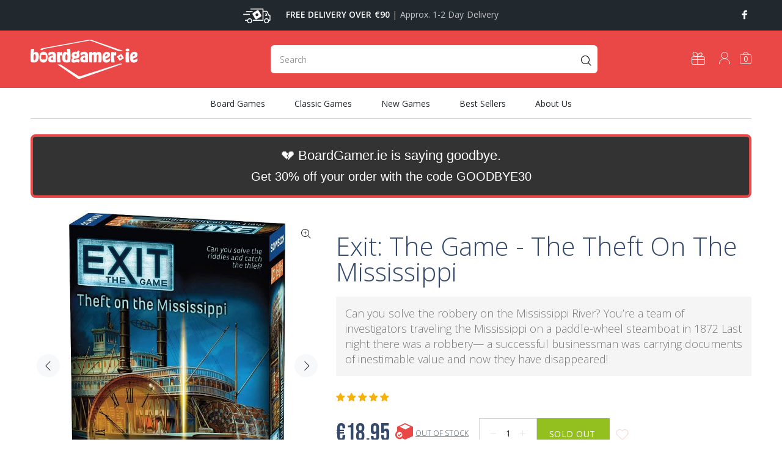

--- FILE ---
content_type: text/html; charset=utf-8
request_url: https://www.boardgamer.ie/products/exit-the-game-the-theft-on-the-mississippi
body_size: 51457
content:
<!doctype html>
<!--[if IE 9]> <html class="ie9 no-js" lang="en"> <![endif]-->
<!--[if (gt IE 9)|!(IE)]><!--> <html class="no-js" lang="en"> <!--<![endif]-->
<head>

<!-- "snippets/limespot.liquid" was not rendered, the associated app was uninstalled -->
  <!-- Basic page needs ================================================== -->
  <meta charset="utf-8">
  <!--[if IE]><meta http-equiv="X-UA-Compatible" content="IE=edge,chrome=1"><![endif]-->
  <meta name="viewport" content="width=device-width,initial-scale=1">
  <meta name="theme-color" content="#ea4747">
  <meta name="keywords" content="Shopify Template" />
  <meta name="author" content="p-themes">
  <link rel="canonical" href="https://www.boardgamer.ie/products/exit-the-game-the-theft-on-the-mississippi">
  <link rel="preconnect" href="https://fonts.googleapis.com">
<link rel="preconnect" href="https://fonts.gstatic.com" crossorigin>

<!-- Fathom - beautiful, simple website analytics -->
                <script src="https://cdn.usefathom.com/script.js" data-site="UDPSSHMF" defer></script>
              <!-- / Fathom --><link rel="shortcut icon" href="//www.boardgamer.ie/cdn/shop/files/favicon-32x32_32x32.png?v=1630929925" type="image/png"><!-- Title and description ================================================== --><title>Exit: The Game - The Theft on the Mississippi - BoardGamer.ie | Board Games Ireland
</title><meta name="description" content="The captain has asked for your help in finding out who did it but time is running out Can you find the culprit before the riverboat docks in New Orleans and the thief escapes into the night? Work together and solve all the puzzles together as fast as you can? Level of difficulty: 3 out of 5 Escape room in a box: Bring "><!-- Social meta ================================================== --><!-- /snippets/social-meta-tags.liquid -->




<meta property="og:site_name" content="BoardGamer.ie">
<meta property="og:url" content="https://www.boardgamer.ie/products/exit-the-game-the-theft-on-the-mississippi">
<meta property="og:title" content="Exit: The Game - The Theft on the Mississippi">
<meta property="og:type" content="product">
<meta property="og:description" content="The captain has asked for your help in finding out who did it but time is running out Can you find the culprit before the riverboat docks in New Orleans and the thief escapes into the night? Work together and solve all the puzzles together as fast as you can? Level of difficulty: 3 out of 5 Escape room in a box: Bring ">

  <meta property="og:price:amount" content="18.95">
  <meta property="og:price:currency" content="EUR">

<meta property="og:image" content="http://www.boardgamer.ie/cdn/shop/products/1988_ca5a3c85-55c9-4519-8fff-e9446a18c3fc_1200x1200.jpg?v=1683559534"><meta property="og:image" content="http://www.boardgamer.ie/cdn/shop/products/1989_2a0814f7-7f7d-4eb3-9e0d-1f8b8392ba26_1200x1200.jpg?v=1683559534"><meta property="og:image" content="http://www.boardgamer.ie/cdn/shop/products/1990_a91d8f8d-aad9-4542-8e99-5f6aa2545685_1200x1200.jpg?v=1683559534">
<meta property="og:image:secure_url" content="https://www.boardgamer.ie/cdn/shop/products/1988_ca5a3c85-55c9-4519-8fff-e9446a18c3fc_1200x1200.jpg?v=1683559534"><meta property="og:image:secure_url" content="https://www.boardgamer.ie/cdn/shop/products/1989_2a0814f7-7f7d-4eb3-9e0d-1f8b8392ba26_1200x1200.jpg?v=1683559534"><meta property="og:image:secure_url" content="https://www.boardgamer.ie/cdn/shop/products/1990_a91d8f8d-aad9-4542-8e99-5f6aa2545685_1200x1200.jpg?v=1683559534">


<meta name="twitter:card" content="summary_large_image">
<meta name="twitter:title" content="Exit: The Game - The Theft on the Mississippi">
<meta name="twitter:description" content="The captain has asked for your help in finding out who did it but time is running out Can you find the culprit before the riverboat docks in New Orleans and the thief escapes into the night? Work together and solve all the puzzles together as fast as you can? Level of difficulty: 3 out of 5 Escape room in a box: Bring ">
<!-- Helpers ================================================== -->

  <!-- CSS ================================================== --><link rel="stylesheet" href="//www.boardgamer.ie/cdn/shop/t/27/assets/theme.css?v=140803549325067130661752002154">
<link rel="stylesheet" href="//www.boardgamer.ie/cdn/shop/t/27/assets/dynamic.css?v=170666935723037904081712402826">
<link rel="stylesheet" href="//www.boardgamer.ie/cdn/shop/t/27/assets/custom.css?v=122489418121425500311712402804">

<link rel="stylesheet" href="https://fonts.googleapis.com/css2?family=Bebas+Neue&display=swap"><link rel="preconnect" href="https://fonts.googleapis.com">
<link rel="preconnect" href="https://fonts.gstatic.com" crossorigin>
<link href="https://fonts.googleapis.com/css2?family=Open+Sans:ital,wght@0,300;0,400;0,600;0,700;0,800;1,300;1,400;1,600;1,700;1,800&display=swap" rel="stylesheet">

  
  <script defer src="//www.boardgamer.ie/cdn/shop/t/27/assets/jquery.min.js?v=146653844047132007351712402804"></script><!-- Header hook for plugins ================================================== -->
  <script>window.performance && window.performance.mark && window.performance.mark('shopify.content_for_header.start');</script><meta name="google-site-verification" content="0-Ysp9scKtVW9N3yzTQCfIqwO9JIgsoEf-Kkskpa1yg">
<meta id="shopify-digital-wallet" name="shopify-digital-wallet" content="/58171719848/digital_wallets/dialog">
<meta name="shopify-checkout-api-token" content="08ed0ad238c6d89fa420d275b9da8531">
<link rel="alternate" hreflang="x-default" href="https://www.boardgamer.ie/products/exit-the-game-the-theft-on-the-mississippi">
<link rel="alternate" hreflang="en" href="https://www.boardgamer.ie/products/exit-the-game-the-theft-on-the-mississippi">
<link rel="alternate" hreflang="nl" href="https://www.boardgamer.ie/nl/products/exit-the-game-the-theft-on-the-mississippi">
<link rel="alternate" type="application/json+oembed" href="https://www.boardgamer.ie/products/exit-the-game-the-theft-on-the-mississippi.oembed">
<script async="async" src="/checkouts/internal/preloads.js?locale=en-IE"></script>
<link rel="preconnect" href="https://shop.app" crossorigin="anonymous">
<script async="async" src="https://shop.app/checkouts/internal/preloads.js?locale=en-IE&shop_id=58171719848" crossorigin="anonymous"></script>
<script id="apple-pay-shop-capabilities" type="application/json">{"shopId":58171719848,"countryCode":"IE","currencyCode":"EUR","merchantCapabilities":["supports3DS"],"merchantId":"gid:\/\/shopify\/Shop\/58171719848","merchantName":"BoardGamer.ie","requiredBillingContactFields":["postalAddress","email","phone"],"requiredShippingContactFields":["postalAddress","email","phone"],"shippingType":"shipping","supportedNetworks":["visa","maestro","masterCard","amex"],"total":{"type":"pending","label":"BoardGamer.ie","amount":"1.00"},"shopifyPaymentsEnabled":true,"supportsSubscriptions":true}</script>
<script id="shopify-features" type="application/json">{"accessToken":"08ed0ad238c6d89fa420d275b9da8531","betas":["rich-media-storefront-analytics"],"domain":"www.boardgamer.ie","predictiveSearch":true,"shopId":58171719848,"locale":"en"}</script>
<script>var Shopify = Shopify || {};
Shopify.shop = "boardgamers-ie.myshopify.com";
Shopify.locale = "en";
Shopify.currency = {"active":"EUR","rate":"1.0"};
Shopify.country = "IE";
Shopify.theme = {"name":" Live theme with filter \u0026 search - ...","id":162066202964,"schema_name":"Wokiee","schema_version":"2.0.5 shopify 2.0","theme_store_id":null,"role":"main"};
Shopify.theme.handle = "null";
Shopify.theme.style = {"id":null,"handle":null};
Shopify.cdnHost = "www.boardgamer.ie/cdn";
Shopify.routes = Shopify.routes || {};
Shopify.routes.root = "/";</script>
<script type="module">!function(o){(o.Shopify=o.Shopify||{}).modules=!0}(window);</script>
<script>!function(o){function n(){var o=[];function n(){o.push(Array.prototype.slice.apply(arguments))}return n.q=o,n}var t=o.Shopify=o.Shopify||{};t.loadFeatures=n(),t.autoloadFeatures=n()}(window);</script>
<script>
  window.ShopifyPay = window.ShopifyPay || {};
  window.ShopifyPay.apiHost = "shop.app\/pay";
  window.ShopifyPay.redirectState = null;
</script>
<script id="shop-js-analytics" type="application/json">{"pageType":"product"}</script>
<script defer="defer" async type="module" src="//www.boardgamer.ie/cdn/shopifycloud/shop-js/modules/v2/client.init-shop-cart-sync_C5BV16lS.en.esm.js"></script>
<script defer="defer" async type="module" src="//www.boardgamer.ie/cdn/shopifycloud/shop-js/modules/v2/chunk.common_CygWptCX.esm.js"></script>
<script type="module">
  await import("//www.boardgamer.ie/cdn/shopifycloud/shop-js/modules/v2/client.init-shop-cart-sync_C5BV16lS.en.esm.js");
await import("//www.boardgamer.ie/cdn/shopifycloud/shop-js/modules/v2/chunk.common_CygWptCX.esm.js");

  window.Shopify.SignInWithShop?.initShopCartSync?.({"fedCMEnabled":true,"windoidEnabled":true});

</script>
<script>
  window.Shopify = window.Shopify || {};
  if (!window.Shopify.featureAssets) window.Shopify.featureAssets = {};
  window.Shopify.featureAssets['shop-js'] = {"shop-cart-sync":["modules/v2/client.shop-cart-sync_ZFArdW7E.en.esm.js","modules/v2/chunk.common_CygWptCX.esm.js"],"init-fed-cm":["modules/v2/client.init-fed-cm_CmiC4vf6.en.esm.js","modules/v2/chunk.common_CygWptCX.esm.js"],"shop-button":["modules/v2/client.shop-button_tlx5R9nI.en.esm.js","modules/v2/chunk.common_CygWptCX.esm.js"],"shop-cash-offers":["modules/v2/client.shop-cash-offers_DOA2yAJr.en.esm.js","modules/v2/chunk.common_CygWptCX.esm.js","modules/v2/chunk.modal_D71HUcav.esm.js"],"init-windoid":["modules/v2/client.init-windoid_sURxWdc1.en.esm.js","modules/v2/chunk.common_CygWptCX.esm.js"],"shop-toast-manager":["modules/v2/client.shop-toast-manager_ClPi3nE9.en.esm.js","modules/v2/chunk.common_CygWptCX.esm.js"],"init-shop-email-lookup-coordinator":["modules/v2/client.init-shop-email-lookup-coordinator_B8hsDcYM.en.esm.js","modules/v2/chunk.common_CygWptCX.esm.js"],"init-shop-cart-sync":["modules/v2/client.init-shop-cart-sync_C5BV16lS.en.esm.js","modules/v2/chunk.common_CygWptCX.esm.js"],"avatar":["modules/v2/client.avatar_BTnouDA3.en.esm.js"],"pay-button":["modules/v2/client.pay-button_FdsNuTd3.en.esm.js","modules/v2/chunk.common_CygWptCX.esm.js"],"init-customer-accounts":["modules/v2/client.init-customer-accounts_DxDtT_ad.en.esm.js","modules/v2/client.shop-login-button_C5VAVYt1.en.esm.js","modules/v2/chunk.common_CygWptCX.esm.js","modules/v2/chunk.modal_D71HUcav.esm.js"],"init-shop-for-new-customer-accounts":["modules/v2/client.init-shop-for-new-customer-accounts_ChsxoAhi.en.esm.js","modules/v2/client.shop-login-button_C5VAVYt1.en.esm.js","modules/v2/chunk.common_CygWptCX.esm.js","modules/v2/chunk.modal_D71HUcav.esm.js"],"shop-login-button":["modules/v2/client.shop-login-button_C5VAVYt1.en.esm.js","modules/v2/chunk.common_CygWptCX.esm.js","modules/v2/chunk.modal_D71HUcav.esm.js"],"init-customer-accounts-sign-up":["modules/v2/client.init-customer-accounts-sign-up_CPSyQ0Tj.en.esm.js","modules/v2/client.shop-login-button_C5VAVYt1.en.esm.js","modules/v2/chunk.common_CygWptCX.esm.js","modules/v2/chunk.modal_D71HUcav.esm.js"],"shop-follow-button":["modules/v2/client.shop-follow-button_Cva4Ekp9.en.esm.js","modules/v2/chunk.common_CygWptCX.esm.js","modules/v2/chunk.modal_D71HUcav.esm.js"],"checkout-modal":["modules/v2/client.checkout-modal_BPM8l0SH.en.esm.js","modules/v2/chunk.common_CygWptCX.esm.js","modules/v2/chunk.modal_D71HUcav.esm.js"],"lead-capture":["modules/v2/client.lead-capture_Bi8yE_yS.en.esm.js","modules/v2/chunk.common_CygWptCX.esm.js","modules/v2/chunk.modal_D71HUcav.esm.js"],"shop-login":["modules/v2/client.shop-login_D6lNrXab.en.esm.js","modules/v2/chunk.common_CygWptCX.esm.js","modules/v2/chunk.modal_D71HUcav.esm.js"],"payment-terms":["modules/v2/client.payment-terms_CZxnsJam.en.esm.js","modules/v2/chunk.common_CygWptCX.esm.js","modules/v2/chunk.modal_D71HUcav.esm.js"]};
</script>
<script>(function() {
  var isLoaded = false;
  function asyncLoad() {
    if (isLoaded) return;
    isLoaded = true;
    var urls = ["https:\/\/static.klaviyo.com\/onsite\/js\/klaviyo.js?company_id=W5dJ8j\u0026shop=boardgamers-ie.myshopify.com","https:\/\/static.klaviyo.com\/onsite\/js\/klaviyo.js?company_id=W5dJ8j\u0026shop=boardgamers-ie.myshopify.com"];
    for (var i = 0; i < urls.length; i++) {
      var s = document.createElement('script');
      s.type = 'text/javascript';
      s.async = true;
      s.src = urls[i];
      var x = document.getElementsByTagName('script')[0];
      x.parentNode.insertBefore(s, x);
    }
  };
  if(window.attachEvent) {
    window.attachEvent('onload', asyncLoad);
  } else {
    window.addEventListener('load', asyncLoad, false);
  }
})();</script>
<script id="__st">var __st={"a":58171719848,"offset":0,"reqid":"7467361d-40fc-4a4b-9097-8dc7a761ad03-1768734924","pageurl":"www.boardgamer.ie\/products\/exit-the-game-the-theft-on-the-mississippi","u":"ea6835a032a4","p":"product","rtyp":"product","rid":6889299247272};</script>
<script>window.ShopifyPaypalV4VisibilityTracking = true;</script>
<script id="captcha-bootstrap">!function(){'use strict';const t='contact',e='account',n='new_comment',o=[[t,t],['blogs',n],['comments',n],[t,'customer']],c=[[e,'customer_login'],[e,'guest_login'],[e,'recover_customer_password'],[e,'create_customer']],r=t=>t.map((([t,e])=>`form[action*='/${t}']:not([data-nocaptcha='true']) input[name='form_type'][value='${e}']`)).join(','),a=t=>()=>t?[...document.querySelectorAll(t)].map((t=>t.form)):[];function s(){const t=[...o],e=r(t);return a(e)}const i='password',u='form_key',d=['recaptcha-v3-token','g-recaptcha-response','h-captcha-response',i],f=()=>{try{return window.sessionStorage}catch{return}},m='__shopify_v',_=t=>t.elements[u];function p(t,e,n=!1){try{const o=window.sessionStorage,c=JSON.parse(o.getItem(e)),{data:r}=function(t){const{data:e,action:n}=t;return t[m]||n?{data:e,action:n}:{data:t,action:n}}(c);for(const[e,n]of Object.entries(r))t.elements[e]&&(t.elements[e].value=n);n&&o.removeItem(e)}catch(o){console.error('form repopulation failed',{error:o})}}const l='form_type',E='cptcha';function T(t){t.dataset[E]=!0}const w=window,h=w.document,L='Shopify',v='ce_forms',y='captcha';let A=!1;((t,e)=>{const n=(g='f06e6c50-85a8-45c8-87d0-21a2b65856fe',I='https://cdn.shopify.com/shopifycloud/storefront-forms-hcaptcha/ce_storefront_forms_captcha_hcaptcha.v1.5.2.iife.js',D={infoText:'Protected by hCaptcha',privacyText:'Privacy',termsText:'Terms'},(t,e,n)=>{const o=w[L][v],c=o.bindForm;if(c)return c(t,g,e,D).then(n);var r;o.q.push([[t,g,e,D],n]),r=I,A||(h.body.append(Object.assign(h.createElement('script'),{id:'captcha-provider',async:!0,src:r})),A=!0)});var g,I,D;w[L]=w[L]||{},w[L][v]=w[L][v]||{},w[L][v].q=[],w[L][y]=w[L][y]||{},w[L][y].protect=function(t,e){n(t,void 0,e),T(t)},Object.freeze(w[L][y]),function(t,e,n,w,h,L){const[v,y,A,g]=function(t,e,n){const i=e?o:[],u=t?c:[],d=[...i,...u],f=r(d),m=r(i),_=r(d.filter((([t,e])=>n.includes(e))));return[a(f),a(m),a(_),s()]}(w,h,L),I=t=>{const e=t.target;return e instanceof HTMLFormElement?e:e&&e.form},D=t=>v().includes(t);t.addEventListener('submit',(t=>{const e=I(t);if(!e)return;const n=D(e)&&!e.dataset.hcaptchaBound&&!e.dataset.recaptchaBound,o=_(e),c=g().includes(e)&&(!o||!o.value);(n||c)&&t.preventDefault(),c&&!n&&(function(t){try{if(!f())return;!function(t){const e=f();if(!e)return;const n=_(t);if(!n)return;const o=n.value;o&&e.removeItem(o)}(t);const e=Array.from(Array(32),(()=>Math.random().toString(36)[2])).join('');!function(t,e){_(t)||t.append(Object.assign(document.createElement('input'),{type:'hidden',name:u})),t.elements[u].value=e}(t,e),function(t,e){const n=f();if(!n)return;const o=[...t.querySelectorAll(`input[type='${i}']`)].map((({name:t})=>t)),c=[...d,...o],r={};for(const[a,s]of new FormData(t).entries())c.includes(a)||(r[a]=s);n.setItem(e,JSON.stringify({[m]:1,action:t.action,data:r}))}(t,e)}catch(e){console.error('failed to persist form',e)}}(e),e.submit())}));const S=(t,e)=>{t&&!t.dataset[E]&&(n(t,e.some((e=>e===t))),T(t))};for(const o of['focusin','change'])t.addEventListener(o,(t=>{const e=I(t);D(e)&&S(e,y())}));const B=e.get('form_key'),M=e.get(l),P=B&&M;t.addEventListener('DOMContentLoaded',(()=>{const t=y();if(P)for(const e of t)e.elements[l].value===M&&p(e,B);[...new Set([...A(),...v().filter((t=>'true'===t.dataset.shopifyCaptcha))])].forEach((e=>S(e,t)))}))}(h,new URLSearchParams(w.location.search),n,t,e,['guest_login'])})(!0,!0)}();</script>
<script integrity="sha256-4kQ18oKyAcykRKYeNunJcIwy7WH5gtpwJnB7kiuLZ1E=" data-source-attribution="shopify.loadfeatures" defer="defer" src="//www.boardgamer.ie/cdn/shopifycloud/storefront/assets/storefront/load_feature-a0a9edcb.js" crossorigin="anonymous"></script>
<script crossorigin="anonymous" defer="defer" src="//www.boardgamer.ie/cdn/shopifycloud/storefront/assets/shopify_pay/storefront-65b4c6d7.js?v=20250812"></script>
<script data-source-attribution="shopify.dynamic_checkout.dynamic.init">var Shopify=Shopify||{};Shopify.PaymentButton=Shopify.PaymentButton||{isStorefrontPortableWallets:!0,init:function(){window.Shopify.PaymentButton.init=function(){};var t=document.createElement("script");t.src="https://www.boardgamer.ie/cdn/shopifycloud/portable-wallets/latest/portable-wallets.en.js",t.type="module",document.head.appendChild(t)}};
</script>
<script data-source-attribution="shopify.dynamic_checkout.buyer_consent">
  function portableWalletsHideBuyerConsent(e){var t=document.getElementById("shopify-buyer-consent"),n=document.getElementById("shopify-subscription-policy-button");t&&n&&(t.classList.add("hidden"),t.setAttribute("aria-hidden","true"),n.removeEventListener("click",e))}function portableWalletsShowBuyerConsent(e){var t=document.getElementById("shopify-buyer-consent"),n=document.getElementById("shopify-subscription-policy-button");t&&n&&(t.classList.remove("hidden"),t.removeAttribute("aria-hidden"),n.addEventListener("click",e))}window.Shopify?.PaymentButton&&(window.Shopify.PaymentButton.hideBuyerConsent=portableWalletsHideBuyerConsent,window.Shopify.PaymentButton.showBuyerConsent=portableWalletsShowBuyerConsent);
</script>
<script data-source-attribution="shopify.dynamic_checkout.cart.bootstrap">document.addEventListener("DOMContentLoaded",(function(){function t(){return document.querySelector("shopify-accelerated-checkout-cart, shopify-accelerated-checkout")}if(t())Shopify.PaymentButton.init();else{new MutationObserver((function(e,n){t()&&(Shopify.PaymentButton.init(),n.disconnect())})).observe(document.body,{childList:!0,subtree:!0})}}));
</script>
<script id='scb4127' type='text/javascript' async='' src='https://www.boardgamer.ie/cdn/shopifycloud/privacy-banner/storefront-banner.js'></script><link id="shopify-accelerated-checkout-styles" rel="stylesheet" media="screen" href="https://www.boardgamer.ie/cdn/shopifycloud/portable-wallets/latest/accelerated-checkout-backwards-compat.css" crossorigin="anonymous">
<style id="shopify-accelerated-checkout-cart">
        #shopify-buyer-consent {
  margin-top: 1em;
  display: inline-block;
  width: 100%;
}

#shopify-buyer-consent.hidden {
  display: none;
}

#shopify-subscription-policy-button {
  background: none;
  border: none;
  padding: 0;
  text-decoration: underline;
  font-size: inherit;
  cursor: pointer;
}

#shopify-subscription-policy-button::before {
  box-shadow: none;
}

      </style>
<script id="sections-script" data-sections="promo-fixed" defer="defer" src="//www.boardgamer.ie/cdn/shop/t/27/compiled_assets/scripts.js?v=34522"></script>
<script>window.performance && window.performance.mark && window.performance.mark('shopify.content_for_header.end');</script>
  <!-- /Header hook for plugins ================================================== -->
<!-- Start of Judge.me Core -->
<link rel="dns-prefetch" href="https://cdn.judge.me/">
<script data-cfasync='false' class='jdgm-settings-script'>window.jdgmSettings={"pagination":5,"disable_web_reviews":false,"badge_no_review_text":"No reviews","badge_n_reviews_text":"{{ n }} review/reviews","badge_star_color":"#f4b10b","hide_badge_preview_if_no_reviews":false,"badge_hide_text":false,"enforce_center_preview_badge":false,"widget_title":"Customer Reviews","widget_open_form_text":"Write a review","widget_close_form_text":"Cancel review","widget_refresh_page_text":"Refresh page","widget_summary_text":"Based on {{ number_of_reviews }} review/reviews","widget_no_review_text":"Be the first to write a review","widget_name_field_text":"Display name","widget_verified_name_field_text":"Verified Name (public)","widget_name_placeholder_text":"Display name","widget_required_field_error_text":"This field is required.","widget_email_field_text":"Email address","widget_verified_email_field_text":"Verified Email (private, can not be edited)","widget_email_placeholder_text":"Your email address","widget_email_field_error_text":"Please enter a valid email address.","widget_rating_field_text":"Rating","widget_review_title_field_text":"Review Title","widget_review_title_placeholder_text":"Give your review a title","widget_review_body_field_text":"Review content","widget_review_body_placeholder_text":"Start writing here...","widget_pictures_field_text":"Picture/Video (optional)","widget_submit_review_text":"Submit Review","widget_submit_verified_review_text":"Submit Verified Review","widget_submit_success_msg_with_auto_publish":"Thank you! Please refresh the page in a few moments to see your review. You can remove or edit your review by logging into \u003ca href='https://judge.me/login' target='_blank' rel='nofollow noopener'\u003eJudge.me\u003c/a\u003e","widget_submit_success_msg_no_auto_publish":"Thank you! Your review will be published as soon as it is approved by the shop admin. You can remove or edit your review by logging into \u003ca href='https://judge.me/login' target='_blank' rel='nofollow noopener'\u003eJudge.me\u003c/a\u003e","widget_show_default_reviews_out_of_total_text":"Showing {{ n_reviews_shown }} out of {{ n_reviews }} reviews.","widget_show_all_link_text":"Show all","widget_show_less_link_text":"Show less","widget_author_said_text":"{{ reviewer_name }} said:","widget_days_text":"{{ n }} days ago","widget_weeks_text":"{{ n }} week/weeks ago","widget_months_text":"{{ n }} month/months ago","widget_years_text":"{{ n }} year/years ago","widget_yesterday_text":"Yesterday","widget_today_text":"Today","widget_replied_text":"\u003e\u003e {{ shop_name }} replied:","widget_read_more_text":"Read more","widget_reviewer_name_as_initial":"","widget_rating_filter_color":"","widget_rating_filter_see_all_text":"See all reviews","widget_sorting_most_recent_text":"Most Recent","widget_sorting_highest_rating_text":"Highest Rating","widget_sorting_lowest_rating_text":"Lowest Rating","widget_sorting_with_pictures_text":"Only Pictures","widget_sorting_most_helpful_text":"Most Helpful","widget_open_question_form_text":"Ask a question","widget_reviews_subtab_text":"Reviews","widget_questions_subtab_text":"Questions","widget_question_label_text":"Question","widget_answer_label_text":"Answer","widget_question_placeholder_text":"Write your question here","widget_submit_question_text":"Submit Question","widget_question_submit_success_text":"Thank you for your question! We will notify you once it gets answered.","widget_star_color":"#f4b10b","verified_badge_text":"Verified","verified_badge_bg_color":"","verified_badge_text_color":"","verified_badge_placement":"left-of-reviewer-name","widget_review_max_height":"","widget_hide_border":false,"widget_social_share":false,"widget_thumb":false,"widget_review_location_show":false,"widget_location_format":"","all_reviews_include_out_of_store_products":true,"all_reviews_out_of_store_text":"(out of store)","all_reviews_pagination":100,"all_reviews_product_name_prefix_text":"about","enable_review_pictures":false,"enable_question_anwser":false,"widget_theme":"","review_date_format":"mm/dd/yyyy","default_sort_method":"most-recent","widget_product_reviews_subtab_text":"Product Reviews","widget_shop_reviews_subtab_text":"Shop Reviews","widget_other_products_reviews_text":"Reviews for other products","widget_store_reviews_subtab_text":"Store reviews","widget_no_store_reviews_text":"This store hasn't received any reviews yet","widget_web_restriction_product_reviews_text":"This product hasn't received any reviews yet","widget_no_items_text":"No items found","widget_show_more_text":"Show more","widget_write_a_store_review_text":"Write a Store Review","widget_other_languages_heading":"Reviews in Other Languages","widget_translate_review_text":"Translate review to {{ language }}","widget_translating_review_text":"Translating...","widget_show_original_translation_text":"Show original ({{ language }})","widget_translate_review_failed_text":"Review couldn't be translated.","widget_translate_review_retry_text":"Retry","widget_translate_review_try_again_later_text":"Try again later","show_product_url_for_grouped_product":false,"widget_sorting_pictures_first_text":"Pictures First","show_pictures_on_all_rev_page_mobile":false,"show_pictures_on_all_rev_page_desktop":false,"floating_tab_hide_mobile_install_preference":false,"floating_tab_button_name":"★ Reviews","floating_tab_title":"Let customers speak for us","floating_tab_button_color":"","floating_tab_button_background_color":"","floating_tab_url":"","floating_tab_url_enabled":false,"floating_tab_tab_style":"text","all_reviews_text_badge_text":"Customers rate us {{ shop.metafields.judgeme.all_reviews_rating | round: 1 }}/5 based on {{ shop.metafields.judgeme.all_reviews_count }} reviews.","all_reviews_text_badge_text_branded_style":"{{ shop.metafields.judgeme.all_reviews_rating | round: 1 }} out of 5 stars based on {{ shop.metafields.judgeme.all_reviews_count }} reviews","is_all_reviews_text_badge_a_link":false,"show_stars_for_all_reviews_text_badge":false,"all_reviews_text_badge_url":"","all_reviews_text_style":"text","all_reviews_text_color_style":"judgeme_brand_color","all_reviews_text_color":"#108474","all_reviews_text_show_jm_brand":true,"featured_carousel_show_header":true,"featured_carousel_title":"Let customers speak for us","testimonials_carousel_title":"Customers are saying","videos_carousel_title":"Real customer stories","cards_carousel_title":"Customers are saying","featured_carousel_count_text":"from {{ n }} reviews","featured_carousel_add_link_to_all_reviews_page":false,"featured_carousel_url":"","featured_carousel_show_images":true,"featured_carousel_autoslide_interval":5,"featured_carousel_arrows_on_the_sides":false,"featured_carousel_height":250,"featured_carousel_width":80,"featured_carousel_image_size":0,"featured_carousel_image_height":250,"featured_carousel_arrow_color":"#eeeeee","verified_count_badge_style":"vintage","verified_count_badge_orientation":"horizontal","verified_count_badge_color_style":"judgeme_brand_color","verified_count_badge_color":"#108474","is_verified_count_badge_a_link":false,"verified_count_badge_url":"","verified_count_badge_show_jm_brand":true,"widget_rating_preset_default":5,"widget_first_sub_tab":"product-reviews","widget_show_histogram":true,"widget_histogram_use_custom_color":false,"widget_pagination_use_custom_color":false,"widget_star_use_custom_color":false,"widget_verified_badge_use_custom_color":false,"widget_write_review_use_custom_color":false,"picture_reminder_submit_button":"Upload Pictures","enable_review_videos":false,"mute_video_by_default":false,"widget_sorting_videos_first_text":"Videos First","widget_review_pending_text":"Pending","featured_carousel_items_for_large_screen":3,"social_share_options_order":"Facebook,Twitter","remove_microdata_snippet":true,"disable_json_ld":false,"enable_json_ld_products":false,"preview_badge_show_question_text":false,"preview_badge_no_question_text":"No questions","preview_badge_n_question_text":"{{ number_of_questions }} question/questions","qa_badge_show_icon":false,"qa_badge_position":"same-row","remove_judgeme_branding":false,"widget_add_search_bar":false,"widget_search_bar_placeholder":"Search","widget_sorting_verified_only_text":"Verified only","featured_carousel_theme":"default","featured_carousel_show_rating":true,"featured_carousel_show_title":true,"featured_carousel_show_body":true,"featured_carousel_show_date":false,"featured_carousel_show_reviewer":true,"featured_carousel_show_product":false,"featured_carousel_header_background_color":"#108474","featured_carousel_header_text_color":"#ffffff","featured_carousel_name_product_separator":"reviewed","featured_carousel_full_star_background":"#108474","featured_carousel_empty_star_background":"#dadada","featured_carousel_vertical_theme_background":"#f9fafb","featured_carousel_verified_badge_enable":false,"featured_carousel_verified_badge_color":"#108474","featured_carousel_border_style":"round","featured_carousel_review_line_length_limit":3,"featured_carousel_more_reviews_button_text":"Read more reviews","featured_carousel_view_product_button_text":"View product","all_reviews_page_load_reviews_on":"scroll","all_reviews_page_load_more_text":"Load More Reviews","disable_fb_tab_reviews":false,"enable_ajax_cdn_cache":false,"widget_public_name_text":"displayed publicly like","default_reviewer_name":"John Smith","default_reviewer_name_has_non_latin":true,"widget_reviewer_anonymous":"Anonymous","medals_widget_title":"Judge.me Review Medals","medals_widget_background_color":"#f9fafb","medals_widget_position":"footer_all_pages","medals_widget_border_color":"#f9fafb","medals_widget_verified_text_position":"left","medals_widget_use_monochromatic_version":true,"medals_widget_elements_color":"#ea4747","show_reviewer_avatar":true,"widget_invalid_yt_video_url_error_text":"Not a YouTube video URL","widget_max_length_field_error_text":"Please enter no more than {0} characters.","widget_show_country_flag":false,"widget_show_collected_via_shop_app":true,"widget_verified_by_shop_badge_style":"light","widget_verified_by_shop_text":"Verified by Shop","widget_show_photo_gallery":false,"widget_load_with_code_splitting":true,"widget_ugc_install_preference":false,"widget_ugc_title":"Made by us, Shared by you","widget_ugc_subtitle":"Tag us to see your picture featured in our page","widget_ugc_arrows_color":"#ffffff","widget_ugc_primary_button_text":"Buy Now","widget_ugc_primary_button_background_color":"#108474","widget_ugc_primary_button_text_color":"#ffffff","widget_ugc_primary_button_border_width":"0","widget_ugc_primary_button_border_style":"none","widget_ugc_primary_button_border_color":"#108474","widget_ugc_primary_button_border_radius":"25","widget_ugc_secondary_button_text":"Load More","widget_ugc_secondary_button_background_color":"#ffffff","widget_ugc_secondary_button_text_color":"#108474","widget_ugc_secondary_button_border_width":"2","widget_ugc_secondary_button_border_style":"solid","widget_ugc_secondary_button_border_color":"#108474","widget_ugc_secondary_button_border_radius":"25","widget_ugc_reviews_button_text":"View Reviews","widget_ugc_reviews_button_background_color":"#ffffff","widget_ugc_reviews_button_text_color":"#108474","widget_ugc_reviews_button_border_width":"2","widget_ugc_reviews_button_border_style":"solid","widget_ugc_reviews_button_border_color":"#108474","widget_ugc_reviews_button_border_radius":"25","widget_ugc_reviews_button_link_to":"judgeme-reviews-page","widget_ugc_show_post_date":true,"widget_ugc_max_width":"800","widget_rating_metafield_value_type":true,"widget_primary_color":"#108474","widget_enable_secondary_color":false,"widget_secondary_color":"#edf5f5","widget_summary_average_rating_text":"{{ average_rating }} out of 5","widget_media_grid_title":"Customer photos \u0026 videos","widget_media_grid_see_more_text":"See more","widget_round_style":false,"widget_show_product_medals":true,"widget_verified_by_judgeme_text":"Verified by Judge.me","widget_show_store_medals":true,"widget_verified_by_judgeme_text_in_store_medals":"Verified by Judge.me","widget_media_field_exceed_quantity_message":"Sorry, we can only accept {{ max_media }} for one review.","widget_media_field_exceed_limit_message":"{{ file_name }} is too large, please select a {{ media_type }} less than {{ size_limit }}MB.","widget_review_submitted_text":"Review Submitted!","widget_question_submitted_text":"Question Submitted!","widget_close_form_text_question":"Cancel","widget_write_your_answer_here_text":"Write your answer here","widget_enabled_branded_link":true,"widget_show_collected_by_judgeme":true,"widget_reviewer_name_color":"","widget_write_review_text_color":"","widget_write_review_bg_color":"","widget_collected_by_judgeme_text":"collected by Judge.me","widget_pagination_type":"standard","widget_load_more_text":"Load More","widget_load_more_color":"#108474","widget_full_review_text":"Full Review","widget_read_more_reviews_text":"Read More Reviews","widget_read_questions_text":"Read Questions","widget_questions_and_answers_text":"Questions \u0026 Answers","widget_verified_by_text":"Verified by","widget_verified_text":"Verified","widget_number_of_reviews_text":"{{ number_of_reviews }} reviews","widget_back_button_text":"Back","widget_next_button_text":"Next","widget_custom_forms_filter_button":"Filters","custom_forms_style":"horizontal","widget_show_review_information":false,"how_reviews_are_collected":"How reviews are collected?","widget_show_review_keywords":false,"widget_gdpr_statement":"How we use your data: We'll only contact you about the review you left, and only if necessary. By submitting your review, you agree to Judge.me's \u003ca href='https://judge.me/terms' target='_blank' rel='nofollow noopener'\u003eterms\u003c/a\u003e, \u003ca href='https://judge.me/privacy' target='_blank' rel='nofollow noopener'\u003eprivacy\u003c/a\u003e and \u003ca href='https://judge.me/content-policy' target='_blank' rel='nofollow noopener'\u003econtent\u003c/a\u003e policies.","widget_multilingual_sorting_enabled":false,"widget_translate_review_content_enabled":false,"widget_translate_review_content_method":"manual","popup_widget_review_selection":"automatically_with_pictures","popup_widget_round_border_style":true,"popup_widget_show_title":true,"popup_widget_show_body":true,"popup_widget_show_reviewer":false,"popup_widget_show_product":true,"popup_widget_show_pictures":true,"popup_widget_use_review_picture":true,"popup_widget_show_on_home_page":true,"popup_widget_show_on_product_page":true,"popup_widget_show_on_collection_page":true,"popup_widget_show_on_cart_page":true,"popup_widget_position":"bottom_left","popup_widget_first_review_delay":5,"popup_widget_duration":5,"popup_widget_interval":5,"popup_widget_review_count":5,"popup_widget_hide_on_mobile":true,"review_snippet_widget_round_border_style":true,"review_snippet_widget_card_color":"#FFFFFF","review_snippet_widget_slider_arrows_background_color":"#FFFFFF","review_snippet_widget_slider_arrows_color":"#000000","review_snippet_widget_star_color":"#108474","show_product_variant":false,"all_reviews_product_variant_label_text":"Variant: ","widget_show_verified_branding":false,"widget_ai_summary_title":"Customers say","widget_ai_summary_disclaimer":"AI-powered review summary based on recent customer reviews","widget_show_ai_summary":false,"widget_show_ai_summary_bg":false,"widget_show_review_title_input":true,"redirect_reviewers_invited_via_email":"review_widget","request_store_review_after_product_review":false,"request_review_other_products_in_order":false,"review_form_color_scheme":"default","review_form_corner_style":"square","review_form_star_color":{},"review_form_text_color":"#333333","review_form_background_color":"#ffffff","review_form_field_background_color":"#fafafa","review_form_button_color":{},"review_form_button_text_color":"#ffffff","review_form_modal_overlay_color":"#000000","review_content_screen_title_text":"How would you rate this product?","review_content_introduction_text":"We would love it if you would share a bit about your experience.","store_review_form_title_text":"How would you rate this store?","store_review_form_introduction_text":"We would love it if you would share a bit about your experience.","show_review_guidance_text":true,"one_star_review_guidance_text":"Poor","five_star_review_guidance_text":"Great","customer_information_screen_title_text":"About you","customer_information_introduction_text":"Please tell us more about you.","custom_questions_screen_title_text":"Your experience in more detail","custom_questions_introduction_text":"Here are a few questions to help us understand more about your experience.","review_submitted_screen_title_text":"Thanks for your review!","review_submitted_screen_thank_you_text":"We are processing it and it will appear on the store soon.","review_submitted_screen_email_verification_text":"Please confirm your email by clicking the link we just sent you. This helps us keep reviews authentic.","review_submitted_request_store_review_text":"Would you like to share your experience of shopping with us?","review_submitted_review_other_products_text":"Would you like to review these products?","store_review_screen_title_text":"Would you like to share your experience of shopping with us?","store_review_introduction_text":"We value your feedback and use it to improve. Please share any thoughts or suggestions you have.","reviewer_media_screen_title_picture_text":"Share a picture","reviewer_media_introduction_picture_text":"Upload a photo to support your review.","reviewer_media_screen_title_video_text":"Share a video","reviewer_media_introduction_video_text":"Upload a video to support your review.","reviewer_media_screen_title_picture_or_video_text":"Share a picture or video","reviewer_media_introduction_picture_or_video_text":"Upload a photo or video to support your review.","reviewer_media_youtube_url_text":"Paste your Youtube URL here","advanced_settings_next_step_button_text":"Next","advanced_settings_close_review_button_text":"Close","modal_write_review_flow":false,"write_review_flow_required_text":"Required","write_review_flow_privacy_message_text":"We respect your privacy.","write_review_flow_anonymous_text":"Post review as anonymous","write_review_flow_visibility_text":"This won't be visible to other customers.","write_review_flow_multiple_selection_help_text":"Select as many as you like","write_review_flow_single_selection_help_text":"Select one option","write_review_flow_required_field_error_text":"This field is required","write_review_flow_invalid_email_error_text":"Please enter a valid email address","write_review_flow_max_length_error_text":"Max. {{ max_length }} characters.","write_review_flow_media_upload_text":"\u003cb\u003eClick to upload\u003c/b\u003e or drag and drop","write_review_flow_gdpr_statement":"We'll only contact you about your review if necessary. By submitting your review, you agree to our \u003ca href='https://judge.me/terms' target='_blank' rel='nofollow noopener'\u003eterms and conditions\u003c/a\u003e and \u003ca href='https://judge.me/privacy' target='_blank' rel='nofollow noopener'\u003eprivacy policy\u003c/a\u003e.","rating_only_reviews_enabled":false,"show_negative_reviews_help_screen":false,"new_review_flow_help_screen_rating_threshold":3,"negative_review_resolution_screen_title_text":"Tell us more","negative_review_resolution_text":"Your experience matters to us. If there were issues with your purchase, we're here to help. Feel free to reach out to us, we'd love the opportunity to make things right.","negative_review_resolution_button_text":"Contact us","negative_review_resolution_proceed_with_review_text":"Leave a review","negative_review_resolution_subject":"Issue with purchase from {{ shop_name }}.{{ order_name }}","preview_badge_collection_page_install_status":false,"widget_review_custom_css":"","preview_badge_custom_css":"","preview_badge_stars_count":"5-stars","featured_carousel_custom_css":"","floating_tab_custom_css":"","all_reviews_widget_custom_css":"","medals_widget_custom_css":"","verified_badge_custom_css":"","all_reviews_text_custom_css":"","transparency_badges_collected_via_store_invite":false,"transparency_badges_from_another_provider":false,"transparency_badges_collected_from_store_visitor":false,"transparency_badges_collected_by_verified_review_provider":false,"transparency_badges_earned_reward":false,"transparency_badges_collected_via_store_invite_text":"Review collected via store invitation","transparency_badges_from_another_provider_text":"Review collected from another provider","transparency_badges_collected_from_store_visitor_text":"Review collected from a store visitor","transparency_badges_written_in_google_text":"Review written in Google","transparency_badges_written_in_etsy_text":"Review written in Etsy","transparency_badges_written_in_shop_app_text":"Review written in Shop App","transparency_badges_earned_reward_text":"Review earned a reward for future purchase","product_review_widget_per_page":10,"widget_store_review_label_text":"Review about the store","checkout_comment_extension_title_on_product_page":"Customer Comments","checkout_comment_extension_num_latest_comment_show":5,"checkout_comment_extension_format":"name_and_timestamp","checkout_comment_customer_name":"last_initial","checkout_comment_comment_notification":true,"preview_badge_collection_page_install_preference":true,"preview_badge_home_page_install_preference":false,"preview_badge_product_page_install_preference":true,"review_widget_install_preference":"","review_carousel_install_preference":false,"floating_reviews_tab_install_preference":"none","verified_reviews_count_badge_install_preference":false,"all_reviews_text_install_preference":false,"review_widget_best_location":true,"judgeme_medals_install_preference":false,"review_widget_revamp_enabled":false,"review_widget_qna_enabled":false,"review_widget_header_theme":"minimal","review_widget_widget_title_enabled":true,"review_widget_header_text_size":"medium","review_widget_header_text_weight":"regular","review_widget_average_rating_style":"compact","review_widget_bar_chart_enabled":true,"review_widget_bar_chart_type":"numbers","review_widget_bar_chart_style":"standard","review_widget_expanded_media_gallery_enabled":false,"review_widget_reviews_section_theme":"standard","review_widget_image_style":"thumbnails","review_widget_review_image_ratio":"square","review_widget_stars_size":"medium","review_widget_verified_badge":"standard_text","review_widget_review_title_text_size":"medium","review_widget_review_text_size":"medium","review_widget_review_text_length":"medium","review_widget_number_of_columns_desktop":3,"review_widget_carousel_transition_speed":5,"review_widget_custom_questions_answers_display":"always","review_widget_button_text_color":"#FFFFFF","review_widget_text_color":"#000000","review_widget_lighter_text_color":"#7B7B7B","review_widget_corner_styling":"soft","review_widget_review_word_singular":"review","review_widget_review_word_plural":"reviews","review_widget_voting_label":"Helpful?","review_widget_shop_reply_label":"Reply from {{ shop_name }}:","review_widget_filters_title":"Filters","qna_widget_question_word_singular":"Question","qna_widget_question_word_plural":"Questions","qna_widget_answer_reply_label":"Answer from {{ answerer_name }}:","qna_content_screen_title_text":"Ask a question about this product","qna_widget_question_required_field_error_text":"Please enter your question.","qna_widget_flow_gdpr_statement":"We'll only contact you about your question if necessary. By submitting your question, you agree to our \u003ca href='https://judge.me/terms' target='_blank' rel='nofollow noopener'\u003eterms and conditions\u003c/a\u003e and \u003ca href='https://judge.me/privacy' target='_blank' rel='nofollow noopener'\u003eprivacy policy\u003c/a\u003e.","qna_widget_question_submitted_text":"Thanks for your question!","qna_widget_close_form_text_question":"Close","qna_widget_question_submit_success_text":"We’ll notify you by email when your question is answered.","all_reviews_widget_v2025_enabled":false,"all_reviews_widget_v2025_header_theme":"default","all_reviews_widget_v2025_widget_title_enabled":true,"all_reviews_widget_v2025_header_text_size":"medium","all_reviews_widget_v2025_header_text_weight":"regular","all_reviews_widget_v2025_average_rating_style":"compact","all_reviews_widget_v2025_bar_chart_enabled":true,"all_reviews_widget_v2025_bar_chart_type":"numbers","all_reviews_widget_v2025_bar_chart_style":"standard","all_reviews_widget_v2025_expanded_media_gallery_enabled":false,"all_reviews_widget_v2025_show_store_medals":true,"all_reviews_widget_v2025_show_photo_gallery":true,"all_reviews_widget_v2025_show_review_keywords":false,"all_reviews_widget_v2025_show_ai_summary":false,"all_reviews_widget_v2025_show_ai_summary_bg":false,"all_reviews_widget_v2025_add_search_bar":false,"all_reviews_widget_v2025_default_sort_method":"most-recent","all_reviews_widget_v2025_reviews_per_page":10,"all_reviews_widget_v2025_reviews_section_theme":"default","all_reviews_widget_v2025_image_style":"thumbnails","all_reviews_widget_v2025_review_image_ratio":"square","all_reviews_widget_v2025_stars_size":"medium","all_reviews_widget_v2025_verified_badge":"bold_badge","all_reviews_widget_v2025_review_title_text_size":"medium","all_reviews_widget_v2025_review_text_size":"medium","all_reviews_widget_v2025_review_text_length":"medium","all_reviews_widget_v2025_number_of_columns_desktop":3,"all_reviews_widget_v2025_carousel_transition_speed":5,"all_reviews_widget_v2025_custom_questions_answers_display":"always","all_reviews_widget_v2025_show_product_variant":false,"all_reviews_widget_v2025_show_reviewer_avatar":true,"all_reviews_widget_v2025_reviewer_name_as_initial":"","all_reviews_widget_v2025_review_location_show":false,"all_reviews_widget_v2025_location_format":"","all_reviews_widget_v2025_show_country_flag":false,"all_reviews_widget_v2025_verified_by_shop_badge_style":"light","all_reviews_widget_v2025_social_share":false,"all_reviews_widget_v2025_social_share_options_order":"Facebook,Twitter,LinkedIn,Pinterest","all_reviews_widget_v2025_pagination_type":"standard","all_reviews_widget_v2025_button_text_color":"#FFFFFF","all_reviews_widget_v2025_text_color":"#000000","all_reviews_widget_v2025_lighter_text_color":"#7B7B7B","all_reviews_widget_v2025_corner_styling":"soft","all_reviews_widget_v2025_title":"Customer reviews","all_reviews_widget_v2025_ai_summary_title":"Customers say about this store","all_reviews_widget_v2025_no_review_text":"Be the first to write a review","platform":"shopify","branding_url":"https://app.judge.me/reviews/stores/boardgamers.ie","branding_text":"Powered by Judge.me","locale":"en","reply_name":"BoardGamer.ie","widget_version":"3.0","footer":true,"autopublish":true,"review_dates":true,"enable_custom_form":false,"shop_use_review_site":true,"shop_locale":"en","enable_multi_locales_translations":true,"show_review_title_input":true,"review_verification_email_status":"always","can_be_branded":true,"reply_name_text":"BoardGamer.ie"};</script> <style class='jdgm-settings-style'>.jdgm-xx{left:0}:root{--jdgm-primary-color: #108474;--jdgm-secondary-color: rgba(16,132,116,0.1);--jdgm-star-color: #f4b10b;--jdgm-write-review-text-color: white;--jdgm-write-review-bg-color: #108474;--jdgm-paginate-color: #108474;--jdgm-border-radius: 0;--jdgm-reviewer-name-color: #108474}.jdgm-histogram__bar-content{background-color:#108474}.jdgm-rev[data-verified-buyer=true] .jdgm-rev__icon.jdgm-rev__icon:after,.jdgm-rev__buyer-badge.jdgm-rev__buyer-badge{color:white;background-color:#108474}.jdgm-review-widget--small .jdgm-gallery.jdgm-gallery .jdgm-gallery__thumbnail-link:nth-child(8) .jdgm-gallery__thumbnail-wrapper.jdgm-gallery__thumbnail-wrapper:before{content:"See more"}@media only screen and (min-width: 768px){.jdgm-gallery.jdgm-gallery .jdgm-gallery__thumbnail-link:nth-child(8) .jdgm-gallery__thumbnail-wrapper.jdgm-gallery__thumbnail-wrapper:before{content:"See more"}}.jdgm-preview-badge .jdgm-star.jdgm-star{color:#f4b10b}.jdgm-author-all-initials{display:none !important}.jdgm-author-last-initial{display:none !important}.jdgm-rev-widg__title{visibility:hidden}.jdgm-rev-widg__summary-text{visibility:hidden}.jdgm-prev-badge__text{visibility:hidden}.jdgm-rev__prod-link-prefix:before{content:'about'}.jdgm-rev__variant-label:before{content:'Variant: '}.jdgm-rev__out-of-store-text:before{content:'(out of store)'}@media only screen and (min-width: 768px){.jdgm-rev__pics .jdgm-rev_all-rev-page-picture-separator,.jdgm-rev__pics .jdgm-rev__product-picture{display:none}}@media only screen and (max-width: 768px){.jdgm-rev__pics .jdgm-rev_all-rev-page-picture-separator,.jdgm-rev__pics .jdgm-rev__product-picture{display:none}}.jdgm-preview-badge[data-template="index"]{display:none !important}.jdgm-verified-count-badget[data-from-snippet="true"]{display:none !important}.jdgm-carousel-wrapper[data-from-snippet="true"]{display:none !important}.jdgm-all-reviews-text[data-from-snippet="true"]{display:none !important}.jdgm-medals-section[data-from-snippet="true"]{display:none !important}.jdgm-ugc-media-wrapper[data-from-snippet="true"]{display:none !important}.jdgm-rev__transparency-badge[data-badge-type="review_collected_via_store_invitation"]{display:none !important}.jdgm-rev__transparency-badge[data-badge-type="review_collected_from_another_provider"]{display:none !important}.jdgm-rev__transparency-badge[data-badge-type="review_collected_from_store_visitor"]{display:none !important}.jdgm-rev__transparency-badge[data-badge-type="review_written_in_etsy"]{display:none !important}.jdgm-rev__transparency-badge[data-badge-type="review_written_in_google_business"]{display:none !important}.jdgm-rev__transparency-badge[data-badge-type="review_written_in_shop_app"]{display:none !important}.jdgm-rev__transparency-badge[data-badge-type="review_earned_for_future_purchase"]{display:none !important}.jdgm-review-snippet-widget .jdgm-rev-snippet-widget__cards-container .jdgm-rev-snippet-card{border-radius:8px;background:#fff}.jdgm-review-snippet-widget .jdgm-rev-snippet-widget__cards-container .jdgm-rev-snippet-card__rev-rating .jdgm-star{color:#108474}.jdgm-review-snippet-widget .jdgm-rev-snippet-widget__prev-btn,.jdgm-review-snippet-widget .jdgm-rev-snippet-widget__next-btn{border-radius:50%;background:#fff}.jdgm-review-snippet-widget .jdgm-rev-snippet-widget__prev-btn>svg,.jdgm-review-snippet-widget .jdgm-rev-snippet-widget__next-btn>svg{fill:#000}.jdgm-full-rev-modal.rev-snippet-widget .jm-mfp-container .jm-mfp-content,.jdgm-full-rev-modal.rev-snippet-widget .jm-mfp-container .jdgm-full-rev__icon,.jdgm-full-rev-modal.rev-snippet-widget .jm-mfp-container .jdgm-full-rev__pic-img,.jdgm-full-rev-modal.rev-snippet-widget .jm-mfp-container .jdgm-full-rev__reply{border-radius:8px}.jdgm-full-rev-modal.rev-snippet-widget .jm-mfp-container .jdgm-full-rev[data-verified-buyer="true"] .jdgm-full-rev__icon::after{border-radius:8px}.jdgm-full-rev-modal.rev-snippet-widget .jm-mfp-container .jdgm-full-rev .jdgm-rev__buyer-badge{border-radius:calc( 8px / 2 )}.jdgm-full-rev-modal.rev-snippet-widget .jm-mfp-container .jdgm-full-rev .jdgm-full-rev__replier::before{content:'BoardGamer.ie'}.jdgm-full-rev-modal.rev-snippet-widget .jm-mfp-container .jdgm-full-rev .jdgm-full-rev__product-button{border-radius:calc( 8px * 6 )}
</style> <style class='jdgm-settings-style'></style>

  
  
  
  <style class='jdgm-miracle-styles'>
  @-webkit-keyframes jdgm-spin{0%{-webkit-transform:rotate(0deg);-ms-transform:rotate(0deg);transform:rotate(0deg)}100%{-webkit-transform:rotate(359deg);-ms-transform:rotate(359deg);transform:rotate(359deg)}}@keyframes jdgm-spin{0%{-webkit-transform:rotate(0deg);-ms-transform:rotate(0deg);transform:rotate(0deg)}100%{-webkit-transform:rotate(359deg);-ms-transform:rotate(359deg);transform:rotate(359deg)}}@font-face{font-family:'JudgemeStar';src:url("[data-uri]") format("woff");font-weight:normal;font-style:normal}.jdgm-star{font-family:'JudgemeStar';display:inline !important;text-decoration:none !important;padding:0 4px 0 0 !important;margin:0 !important;font-weight:bold;opacity:1;-webkit-font-smoothing:antialiased;-moz-osx-font-smoothing:grayscale}.jdgm-star:hover{opacity:1}.jdgm-star:last-of-type{padding:0 !important}.jdgm-star.jdgm--on:before{content:"\e000"}.jdgm-star.jdgm--off:before{content:"\e001"}.jdgm-star.jdgm--half:before{content:"\e002"}.jdgm-widget *{margin:0;line-height:1.4;-webkit-box-sizing:border-box;-moz-box-sizing:border-box;box-sizing:border-box;-webkit-overflow-scrolling:touch}.jdgm-hidden{display:none !important;visibility:hidden !important}.jdgm-temp-hidden{display:none}.jdgm-spinner{width:40px;height:40px;margin:auto;border-radius:50%;border-top:2px solid #eee;border-right:2px solid #eee;border-bottom:2px solid #eee;border-left:2px solid #ccc;-webkit-animation:jdgm-spin 0.8s infinite linear;animation:jdgm-spin 0.8s infinite linear}.jdgm-prev-badge{display:block !important}

</style>


  
  
   


<script data-cfasync='false' class='jdgm-script'>
!function(e){window.jdgm=window.jdgm||{},jdgm.CDN_HOST="https://cdn.judge.me/",
jdgm.docReady=function(d){(e.attachEvent?"complete"===e.readyState:"loading"!==e.readyState)?
setTimeout(d,0):e.addEventListener("DOMContentLoaded",d)},jdgm.loadCSS=function(d,t,o,s){
!o&&jdgm.loadCSS.requestedUrls.indexOf(d)>=0||(jdgm.loadCSS.requestedUrls.push(d),
(s=e.createElement("link")).rel="stylesheet",s.class="jdgm-stylesheet",s.media="nope!",
s.href=d,s.onload=function(){this.media="all",t&&setTimeout(t)},e.body.appendChild(s))},
jdgm.loadCSS.requestedUrls=[],jdgm.docReady(function(){(window.jdgmLoadCSS||e.querySelectorAll(
".jdgm-widget, .jdgm-all-reviews-page").length>0)&&(jdgmSettings.widget_load_with_code_splitting?
parseFloat(jdgmSettings.widget_version)>=3?jdgm.loadCSS(jdgm.CDN_HOST+"widget_v3/base.css"):
jdgm.loadCSS(jdgm.CDN_HOST+"widget/base.css"):jdgm.loadCSS(jdgm.CDN_HOST+"shopify_v2.css"))})}(document);
</script>
<script async data-cfasync="false" src="https://cdn.judge.me/loader.js" type="text/javascript"></script>

<noscript><link rel="stylesheet" type="text/css" media="all" href="https://cdn.judge.me/shopify_v2.css"></noscript>
<!-- End of Judge.me Core -->


  
  <!--begin-boost-pfs-filter-css-->
    <link rel="preload stylesheet" href="//www.boardgamer.ie/cdn/shop/t/27/assets/boost-pfs-instant-search.css?v=87605810046629601961712402826" as="style"><link rel="stylesheet" href="//www.boardgamer.ie/cdn/shop/t/27/assets/boost-pfs-custom.css?v=63726814697599776091712402826"><style data-id="boost-pfs-style" type="text/css">
    .boost-pfs-filter-option-title-text {}

   .boost-pfs-filter-tree-v .boost-pfs-filter-option-title-text:before {}
    .boost-pfs-filter-tree-v .boost-pfs-filter-option.boost-pfs-filter-option-collapsed .boost-pfs-filter-option-title-text:before {}
    .boost-pfs-filter-tree-h .boost-pfs-filter-option-title-heading:before {}

    .boost-pfs-filter-refine-by .boost-pfs-filter-option-title h3 {}

    .boost-pfs-filter-option-content .boost-pfs-filter-option-item-list .boost-pfs-filter-option-item button,
    .boost-pfs-filter-option-content .boost-pfs-filter-option-item-list .boost-pfs-filter-option-item .boost-pfs-filter-button,
    .boost-pfs-filter-option-range-amount input,
    .boost-pfs-filter-tree-v .boost-pfs-filter-refine-by .boost-pfs-filter-refine-by-items .refine-by-item,
    .boost-pfs-filter-refine-by-wrapper-v .boost-pfs-filter-refine-by .boost-pfs-filter-refine-by-items .refine-by-item,
    .boost-pfs-filter-refine-by .boost-pfs-filter-option-title,
    .boost-pfs-filter-refine-by .boost-pfs-filter-refine-by-items .refine-by-item>a,
    .boost-pfs-filter-refine-by>span,
    .boost-pfs-filter-clear,
    .boost-pfs-filter-clear-all{}
    .boost-pfs-filter-tree-h .boost-pfs-filter-pc .boost-pfs-filter-refine-by-items .refine-by-item .boost-pfs-filter-clear .refine-by-type, 
    .boost-pfs-filter-refine-by-wrapper-h .boost-pfs-filter-pc .boost-pfs-filter-refine-by-items .refine-by-item .boost-pfs-filter-clear .refine-by-type {}

    .boost-pfs-filter-option-multi-level-collections .boost-pfs-filter-option-multi-level-list .boost-pfs-filter-option-item .boost-pfs-filter-button-arrow .boost-pfs-arrow:before,
    .boost-pfs-filter-option-multi-level-tag .boost-pfs-filter-option-multi-level-list .boost-pfs-filter-option-item .boost-pfs-filter-button-arrow .boost-pfs-arrow:before {}

    .boost-pfs-filter-refine-by-wrapper-v .boost-pfs-filter-refine-by .boost-pfs-filter-refine-by-items .refine-by-item .boost-pfs-filter-clear:after, 
    .boost-pfs-filter-refine-by-wrapper-v .boost-pfs-filter-refine-by .boost-pfs-filter-refine-by-items .refine-by-item .boost-pfs-filter-clear:before, 
    .boost-pfs-filter-tree-v .boost-pfs-filter-refine-by .boost-pfs-filter-refine-by-items .refine-by-item .boost-pfs-filter-clear:after, 
    .boost-pfs-filter-tree-v .boost-pfs-filter-refine-by .boost-pfs-filter-refine-by-items .refine-by-item .boost-pfs-filter-clear:before,
    .boost-pfs-filter-refine-by-wrapper-h .boost-pfs-filter-pc .boost-pfs-filter-refine-by-items .refine-by-item .boost-pfs-filter-clear:after, 
    .boost-pfs-filter-refine-by-wrapper-h .boost-pfs-filter-pc .boost-pfs-filter-refine-by-items .refine-by-item .boost-pfs-filter-clear:before, 
    .boost-pfs-filter-tree-h .boost-pfs-filter-pc .boost-pfs-filter-refine-by-items .refine-by-item .boost-pfs-filter-clear:after, 
    .boost-pfs-filter-tree-h .boost-pfs-filter-pc .boost-pfs-filter-refine-by-items .refine-by-item .boost-pfs-filter-clear:before {}
    .boost-pfs-filter-option-range-slider .noUi-value-horizontal {}

    .boost-pfs-filter-tree-mobile-button button,
    .boost-pfs-filter-top-sorting-mobile button {text-transform: none !important;}
    .boost-pfs-filter-top-sorting-mobile button>span:after {}
  </style>
  <!--end-boost-pfs-filter-css-->
  

<link href="https://monorail-edge.shopifysvc.com" rel="dns-prefetch">
<script>(function(){if ("sendBeacon" in navigator && "performance" in window) {try {var session_token_from_headers = performance.getEntriesByType('navigation')[0].serverTiming.find(x => x.name == '_s').description;} catch {var session_token_from_headers = undefined;}var session_cookie_matches = document.cookie.match(/_shopify_s=([^;]*)/);var session_token_from_cookie = session_cookie_matches && session_cookie_matches.length === 2 ? session_cookie_matches[1] : "";var session_token = session_token_from_headers || session_token_from_cookie || "";function handle_abandonment_event(e) {var entries = performance.getEntries().filter(function(entry) {return /monorail-edge.shopifysvc.com/.test(entry.name);});if (!window.abandonment_tracked && entries.length === 0) {window.abandonment_tracked = true;var currentMs = Date.now();var navigation_start = performance.timing.navigationStart;var payload = {shop_id: 58171719848,url: window.location.href,navigation_start,duration: currentMs - navigation_start,session_token,page_type: "product"};window.navigator.sendBeacon("https://monorail-edge.shopifysvc.com/v1/produce", JSON.stringify({schema_id: "online_store_buyer_site_abandonment/1.1",payload: payload,metadata: {event_created_at_ms: currentMs,event_sent_at_ms: currentMs}}));}}window.addEventListener('pagehide', handle_abandonment_event);}}());</script>
<script id="web-pixels-manager-setup">(function e(e,d,r,n,o){if(void 0===o&&(o={}),!Boolean(null===(a=null===(i=window.Shopify)||void 0===i?void 0:i.analytics)||void 0===a?void 0:a.replayQueue)){var i,a;window.Shopify=window.Shopify||{};var t=window.Shopify;t.analytics=t.analytics||{};var s=t.analytics;s.replayQueue=[],s.publish=function(e,d,r){return s.replayQueue.push([e,d,r]),!0};try{self.performance.mark("wpm:start")}catch(e){}var l=function(){var e={modern:/Edge?\/(1{2}[4-9]|1[2-9]\d|[2-9]\d{2}|\d{4,})\.\d+(\.\d+|)|Firefox\/(1{2}[4-9]|1[2-9]\d|[2-9]\d{2}|\d{4,})\.\d+(\.\d+|)|Chrom(ium|e)\/(9{2}|\d{3,})\.\d+(\.\d+|)|(Maci|X1{2}).+ Version\/(15\.\d+|(1[6-9]|[2-9]\d|\d{3,})\.\d+)([,.]\d+|)( \(\w+\)|)( Mobile\/\w+|) Safari\/|Chrome.+OPR\/(9{2}|\d{3,})\.\d+\.\d+|(CPU[ +]OS|iPhone[ +]OS|CPU[ +]iPhone|CPU IPhone OS|CPU iPad OS)[ +]+(15[._]\d+|(1[6-9]|[2-9]\d|\d{3,})[._]\d+)([._]\d+|)|Android:?[ /-](13[3-9]|1[4-9]\d|[2-9]\d{2}|\d{4,})(\.\d+|)(\.\d+|)|Android.+Firefox\/(13[5-9]|1[4-9]\d|[2-9]\d{2}|\d{4,})\.\d+(\.\d+|)|Android.+Chrom(ium|e)\/(13[3-9]|1[4-9]\d|[2-9]\d{2}|\d{4,})\.\d+(\.\d+|)|SamsungBrowser\/([2-9]\d|\d{3,})\.\d+/,legacy:/Edge?\/(1[6-9]|[2-9]\d|\d{3,})\.\d+(\.\d+|)|Firefox\/(5[4-9]|[6-9]\d|\d{3,})\.\d+(\.\d+|)|Chrom(ium|e)\/(5[1-9]|[6-9]\d|\d{3,})\.\d+(\.\d+|)([\d.]+$|.*Safari\/(?![\d.]+ Edge\/[\d.]+$))|(Maci|X1{2}).+ Version\/(10\.\d+|(1[1-9]|[2-9]\d|\d{3,})\.\d+)([,.]\d+|)( \(\w+\)|)( Mobile\/\w+|) Safari\/|Chrome.+OPR\/(3[89]|[4-9]\d|\d{3,})\.\d+\.\d+|(CPU[ +]OS|iPhone[ +]OS|CPU[ +]iPhone|CPU IPhone OS|CPU iPad OS)[ +]+(10[._]\d+|(1[1-9]|[2-9]\d|\d{3,})[._]\d+)([._]\d+|)|Android:?[ /-](13[3-9]|1[4-9]\d|[2-9]\d{2}|\d{4,})(\.\d+|)(\.\d+|)|Mobile Safari.+OPR\/([89]\d|\d{3,})\.\d+\.\d+|Android.+Firefox\/(13[5-9]|1[4-9]\d|[2-9]\d{2}|\d{4,})\.\d+(\.\d+|)|Android.+Chrom(ium|e)\/(13[3-9]|1[4-9]\d|[2-9]\d{2}|\d{4,})\.\d+(\.\d+|)|Android.+(UC? ?Browser|UCWEB|U3)[ /]?(15\.([5-9]|\d{2,})|(1[6-9]|[2-9]\d|\d{3,})\.\d+)\.\d+|SamsungBrowser\/(5\.\d+|([6-9]|\d{2,})\.\d+)|Android.+MQ{2}Browser\/(14(\.(9|\d{2,})|)|(1[5-9]|[2-9]\d|\d{3,})(\.\d+|))(\.\d+|)|K[Aa][Ii]OS\/(3\.\d+|([4-9]|\d{2,})\.\d+)(\.\d+|)/},d=e.modern,r=e.legacy,n=navigator.userAgent;return n.match(d)?"modern":n.match(r)?"legacy":"unknown"}(),u="modern"===l?"modern":"legacy",c=(null!=n?n:{modern:"",legacy:""})[u],f=function(e){return[e.baseUrl,"/wpm","/b",e.hashVersion,"modern"===e.buildTarget?"m":"l",".js"].join("")}({baseUrl:d,hashVersion:r,buildTarget:u}),m=function(e){var d=e.version,r=e.bundleTarget,n=e.surface,o=e.pageUrl,i=e.monorailEndpoint;return{emit:function(e){var a=e.status,t=e.errorMsg,s=(new Date).getTime(),l=JSON.stringify({metadata:{event_sent_at_ms:s},events:[{schema_id:"web_pixels_manager_load/3.1",payload:{version:d,bundle_target:r,page_url:o,status:a,surface:n,error_msg:t},metadata:{event_created_at_ms:s}}]});if(!i)return console&&console.warn&&console.warn("[Web Pixels Manager] No Monorail endpoint provided, skipping logging."),!1;try{return self.navigator.sendBeacon.bind(self.navigator)(i,l)}catch(e){}var u=new XMLHttpRequest;try{return u.open("POST",i,!0),u.setRequestHeader("Content-Type","text/plain"),u.send(l),!0}catch(e){return console&&console.warn&&console.warn("[Web Pixels Manager] Got an unhandled error while logging to Monorail."),!1}}}}({version:r,bundleTarget:l,surface:e.surface,pageUrl:self.location.href,monorailEndpoint:e.monorailEndpoint});try{o.browserTarget=l,function(e){var d=e.src,r=e.async,n=void 0===r||r,o=e.onload,i=e.onerror,a=e.sri,t=e.scriptDataAttributes,s=void 0===t?{}:t,l=document.createElement("script"),u=document.querySelector("head"),c=document.querySelector("body");if(l.async=n,l.src=d,a&&(l.integrity=a,l.crossOrigin="anonymous"),s)for(var f in s)if(Object.prototype.hasOwnProperty.call(s,f))try{l.dataset[f]=s[f]}catch(e){}if(o&&l.addEventListener("load",o),i&&l.addEventListener("error",i),u)u.appendChild(l);else{if(!c)throw new Error("Did not find a head or body element to append the script");c.appendChild(l)}}({src:f,async:!0,onload:function(){if(!function(){var e,d;return Boolean(null===(d=null===(e=window.Shopify)||void 0===e?void 0:e.analytics)||void 0===d?void 0:d.initialized)}()){var d=window.webPixelsManager.init(e)||void 0;if(d){var r=window.Shopify.analytics;r.replayQueue.forEach((function(e){var r=e[0],n=e[1],o=e[2];d.publishCustomEvent(r,n,o)})),r.replayQueue=[],r.publish=d.publishCustomEvent,r.visitor=d.visitor,r.initialized=!0}}},onerror:function(){return m.emit({status:"failed",errorMsg:"".concat(f," has failed to load")})},sri:function(e){var d=/^sha384-[A-Za-z0-9+/=]+$/;return"string"==typeof e&&d.test(e)}(c)?c:"",scriptDataAttributes:o}),m.emit({status:"loading"})}catch(e){m.emit({status:"failed",errorMsg:(null==e?void 0:e.message)||"Unknown error"})}}})({shopId: 58171719848,storefrontBaseUrl: "https://www.boardgamer.ie",extensionsBaseUrl: "https://extensions.shopifycdn.com/cdn/shopifycloud/web-pixels-manager",monorailEndpoint: "https://monorail-edge.shopifysvc.com/unstable/produce_batch",surface: "storefront-renderer",enabledBetaFlags: ["2dca8a86"],webPixelsConfigList: [{"id":"2486010196","configuration":"{\"webPixelName\":\"Judge.me\"}","eventPayloadVersion":"v1","runtimeContext":"STRICT","scriptVersion":"34ad157958823915625854214640f0bf","type":"APP","apiClientId":683015,"privacyPurposes":["ANALYTICS"],"dataSharingAdjustments":{"protectedCustomerApprovalScopes":["read_customer_email","read_customer_name","read_customer_personal_data","read_customer_phone"]}},{"id":"1142554964","configuration":"{\"config\":\"{\\\"pixel_id\\\":\\\"G-3L4N0JV6LT\\\",\\\"target_country\\\":\\\"IE\\\",\\\"gtag_events\\\":[{\\\"type\\\":\\\"search\\\",\\\"action_label\\\":[\\\"G-3L4N0JV6LT\\\",\\\"AW-1065418311\\\/-szbCO_C1fkCEMf8g_wD\\\"]},{\\\"type\\\":\\\"begin_checkout\\\",\\\"action_label\\\":[\\\"G-3L4N0JV6LT\\\",\\\"AW-1065418311\\\/NkDWCOzC1fkCEMf8g_wD\\\"]},{\\\"type\\\":\\\"view_item\\\",\\\"action_label\\\":[\\\"G-3L4N0JV6LT\\\",\\\"AW-1065418311\\\/xhxPCObC1fkCEMf8g_wD\\\",\\\"MC-PTTGCLTV4N\\\"]},{\\\"type\\\":\\\"purchase\\\",\\\"action_label\\\":[\\\"G-3L4N0JV6LT\\\",\\\"AW-1065418311\\\/byHTCOPC1fkCEMf8g_wD\\\",\\\"MC-PTTGCLTV4N\\\"]},{\\\"type\\\":\\\"page_view\\\",\\\"action_label\\\":[\\\"G-3L4N0JV6LT\\\",\\\"AW-1065418311\\\/I32nCODC1fkCEMf8g_wD\\\",\\\"MC-PTTGCLTV4N\\\"]},{\\\"type\\\":\\\"add_payment_info\\\",\\\"action_label\\\":[\\\"G-3L4N0JV6LT\\\",\\\"AW-1065418311\\\/hcYBCPLC1fkCEMf8g_wD\\\"]},{\\\"type\\\":\\\"add_to_cart\\\",\\\"action_label\\\":[\\\"G-3L4N0JV6LT\\\",\\\"AW-1065418311\\\/bqEOCOnC1fkCEMf8g_wD\\\"]}],\\\"enable_monitoring_mode\\\":false}\"}","eventPayloadVersion":"v1","runtimeContext":"OPEN","scriptVersion":"b2a88bafab3e21179ed38636efcd8a93","type":"APP","apiClientId":1780363,"privacyPurposes":[],"dataSharingAdjustments":{"protectedCustomerApprovalScopes":["read_customer_address","read_customer_email","read_customer_name","read_customer_personal_data","read_customer_phone"]}},{"id":"shopify-app-pixel","configuration":"{}","eventPayloadVersion":"v1","runtimeContext":"STRICT","scriptVersion":"0450","apiClientId":"shopify-pixel","type":"APP","privacyPurposes":["ANALYTICS","MARKETING"]},{"id":"shopify-custom-pixel","eventPayloadVersion":"v1","runtimeContext":"LAX","scriptVersion":"0450","apiClientId":"shopify-pixel","type":"CUSTOM","privacyPurposes":["ANALYTICS","MARKETING"]}],isMerchantRequest: false,initData: {"shop":{"name":"BoardGamer.ie","paymentSettings":{"currencyCode":"EUR"},"myshopifyDomain":"boardgamers-ie.myshopify.com","countryCode":"IE","storefrontUrl":"https:\/\/www.boardgamer.ie"},"customer":null,"cart":null,"checkout":null,"productVariants":[{"price":{"amount":18.95,"currencyCode":"EUR"},"product":{"title":"Exit: The Game - The Theft on the Mississippi","vendor":"Thames \u0026 Kosmos","id":"6889299247272","untranslatedTitle":"Exit: The Game - The Theft on the Mississippi","url":"\/products\/exit-the-game-the-theft-on-the-mississippi","type":"Board Games"},"id":"40422019956904","image":{"src":"\/\/www.boardgamer.ie\/cdn\/shop\/products\/1988_ca5a3c85-55c9-4519-8fff-e9446a18c3fc.jpg?v=1683559534"},"sku":"EXIT013","title":"Default Title","untranslatedTitle":"Default Title"}],"purchasingCompany":null},},"https://www.boardgamer.ie/cdn","fcfee988w5aeb613cpc8e4bc33m6693e112",{"modern":"","legacy":""},{"shopId":"58171719848","storefrontBaseUrl":"https:\/\/www.boardgamer.ie","extensionBaseUrl":"https:\/\/extensions.shopifycdn.com\/cdn\/shopifycloud\/web-pixels-manager","surface":"storefront-renderer","enabledBetaFlags":"[\"2dca8a86\"]","isMerchantRequest":"false","hashVersion":"fcfee988w5aeb613cpc8e4bc33m6693e112","publish":"custom","events":"[[\"page_viewed\",{}],[\"product_viewed\",{\"productVariant\":{\"price\":{\"amount\":18.95,\"currencyCode\":\"EUR\"},\"product\":{\"title\":\"Exit: The Game - The Theft on the Mississippi\",\"vendor\":\"Thames \u0026 Kosmos\",\"id\":\"6889299247272\",\"untranslatedTitle\":\"Exit: The Game - The Theft on the Mississippi\",\"url\":\"\/products\/exit-the-game-the-theft-on-the-mississippi\",\"type\":\"Board Games\"},\"id\":\"40422019956904\",\"image\":{\"src\":\"\/\/www.boardgamer.ie\/cdn\/shop\/products\/1988_ca5a3c85-55c9-4519-8fff-e9446a18c3fc.jpg?v=1683559534\"},\"sku\":\"EXIT013\",\"title\":\"Default Title\",\"untranslatedTitle\":\"Default Title\"}}]]"});</script><script>
  window.ShopifyAnalytics = window.ShopifyAnalytics || {};
  window.ShopifyAnalytics.meta = window.ShopifyAnalytics.meta || {};
  window.ShopifyAnalytics.meta.currency = 'EUR';
  var meta = {"product":{"id":6889299247272,"gid":"gid:\/\/shopify\/Product\/6889299247272","vendor":"Thames \u0026 Kosmos","type":"Board Games","handle":"exit-the-game-the-theft-on-the-mississippi","variants":[{"id":40422019956904,"price":1895,"name":"Exit: The Game - The Theft on the Mississippi","public_title":null,"sku":"EXIT013"}],"remote":false},"page":{"pageType":"product","resourceType":"product","resourceId":6889299247272,"requestId":"7467361d-40fc-4a4b-9097-8dc7a761ad03-1768734924"}};
  for (var attr in meta) {
    window.ShopifyAnalytics.meta[attr] = meta[attr];
  }
</script>
<script class="analytics">
  (function () {
    var customDocumentWrite = function(content) {
      var jquery = null;

      if (window.jQuery) {
        jquery = window.jQuery;
      } else if (window.Checkout && window.Checkout.$) {
        jquery = window.Checkout.$;
      }

      if (jquery) {
        jquery('body').append(content);
      }
    };

    var hasLoggedConversion = function(token) {
      if (token) {
        return document.cookie.indexOf('loggedConversion=' + token) !== -1;
      }
      return false;
    }

    var setCookieIfConversion = function(token) {
      if (token) {
        var twoMonthsFromNow = new Date(Date.now());
        twoMonthsFromNow.setMonth(twoMonthsFromNow.getMonth() + 2);

        document.cookie = 'loggedConversion=' + token + '; expires=' + twoMonthsFromNow;
      }
    }

    var trekkie = window.ShopifyAnalytics.lib = window.trekkie = window.trekkie || [];
    if (trekkie.integrations) {
      return;
    }
    trekkie.methods = [
      'identify',
      'page',
      'ready',
      'track',
      'trackForm',
      'trackLink'
    ];
    trekkie.factory = function(method) {
      return function() {
        var args = Array.prototype.slice.call(arguments);
        args.unshift(method);
        trekkie.push(args);
        return trekkie;
      };
    };
    for (var i = 0; i < trekkie.methods.length; i++) {
      var key = trekkie.methods[i];
      trekkie[key] = trekkie.factory(key);
    }
    trekkie.load = function(config) {
      trekkie.config = config || {};
      trekkie.config.initialDocumentCookie = document.cookie;
      var first = document.getElementsByTagName('script')[0];
      var script = document.createElement('script');
      script.type = 'text/javascript';
      script.onerror = function(e) {
        var scriptFallback = document.createElement('script');
        scriptFallback.type = 'text/javascript';
        scriptFallback.onerror = function(error) {
                var Monorail = {
      produce: function produce(monorailDomain, schemaId, payload) {
        var currentMs = new Date().getTime();
        var event = {
          schema_id: schemaId,
          payload: payload,
          metadata: {
            event_created_at_ms: currentMs,
            event_sent_at_ms: currentMs
          }
        };
        return Monorail.sendRequest("https://" + monorailDomain + "/v1/produce", JSON.stringify(event));
      },
      sendRequest: function sendRequest(endpointUrl, payload) {
        // Try the sendBeacon API
        if (window && window.navigator && typeof window.navigator.sendBeacon === 'function' && typeof window.Blob === 'function' && !Monorail.isIos12()) {
          var blobData = new window.Blob([payload], {
            type: 'text/plain'
          });

          if (window.navigator.sendBeacon(endpointUrl, blobData)) {
            return true;
          } // sendBeacon was not successful

        } // XHR beacon

        var xhr = new XMLHttpRequest();

        try {
          xhr.open('POST', endpointUrl);
          xhr.setRequestHeader('Content-Type', 'text/plain');
          xhr.send(payload);
        } catch (e) {
          console.log(e);
        }

        return false;
      },
      isIos12: function isIos12() {
        return window.navigator.userAgent.lastIndexOf('iPhone; CPU iPhone OS 12_') !== -1 || window.navigator.userAgent.lastIndexOf('iPad; CPU OS 12_') !== -1;
      }
    };
    Monorail.produce('monorail-edge.shopifysvc.com',
      'trekkie_storefront_load_errors/1.1',
      {shop_id: 58171719848,
      theme_id: 162066202964,
      app_name: "storefront",
      context_url: window.location.href,
      source_url: "//www.boardgamer.ie/cdn/s/trekkie.storefront.cd680fe47e6c39ca5d5df5f0a32d569bc48c0f27.min.js"});

        };
        scriptFallback.async = true;
        scriptFallback.src = '//www.boardgamer.ie/cdn/s/trekkie.storefront.cd680fe47e6c39ca5d5df5f0a32d569bc48c0f27.min.js';
        first.parentNode.insertBefore(scriptFallback, first);
      };
      script.async = true;
      script.src = '//www.boardgamer.ie/cdn/s/trekkie.storefront.cd680fe47e6c39ca5d5df5f0a32d569bc48c0f27.min.js';
      first.parentNode.insertBefore(script, first);
    };
    trekkie.load(
      {"Trekkie":{"appName":"storefront","development":false,"defaultAttributes":{"shopId":58171719848,"isMerchantRequest":null,"themeId":162066202964,"themeCityHash":"8654165084359813078","contentLanguage":"en","currency":"EUR","eventMetadataId":"f5e14312-58e6-4e58-b80f-fa505bfee93e"},"isServerSideCookieWritingEnabled":true,"monorailRegion":"shop_domain","enabledBetaFlags":["65f19447"]},"Session Attribution":{},"S2S":{"facebookCapiEnabled":false,"source":"trekkie-storefront-renderer","apiClientId":580111}}
    );

    var loaded = false;
    trekkie.ready(function() {
      if (loaded) return;
      loaded = true;

      window.ShopifyAnalytics.lib = window.trekkie;

      var originalDocumentWrite = document.write;
      document.write = customDocumentWrite;
      try { window.ShopifyAnalytics.merchantGoogleAnalytics.call(this); } catch(error) {};
      document.write = originalDocumentWrite;

      window.ShopifyAnalytics.lib.page(null,{"pageType":"product","resourceType":"product","resourceId":6889299247272,"requestId":"7467361d-40fc-4a4b-9097-8dc7a761ad03-1768734924","shopifyEmitted":true});

      var match = window.location.pathname.match(/checkouts\/(.+)\/(thank_you|post_purchase)/)
      var token = match? match[1]: undefined;
      if (!hasLoggedConversion(token)) {
        setCookieIfConversion(token);
        window.ShopifyAnalytics.lib.track("Viewed Product",{"currency":"EUR","variantId":40422019956904,"productId":6889299247272,"productGid":"gid:\/\/shopify\/Product\/6889299247272","name":"Exit: The Game - The Theft on the Mississippi","price":"18.95","sku":"EXIT013","brand":"Thames \u0026 Kosmos","variant":null,"category":"Board Games","nonInteraction":true,"remote":false},undefined,undefined,{"shopifyEmitted":true});
      window.ShopifyAnalytics.lib.track("monorail:\/\/trekkie_storefront_viewed_product\/1.1",{"currency":"EUR","variantId":40422019956904,"productId":6889299247272,"productGid":"gid:\/\/shopify\/Product\/6889299247272","name":"Exit: The Game - The Theft on the Mississippi","price":"18.95","sku":"EXIT013","brand":"Thames \u0026 Kosmos","variant":null,"category":"Board Games","nonInteraction":true,"remote":false,"referer":"https:\/\/www.boardgamer.ie\/products\/exit-the-game-the-theft-on-the-mississippi"});
      }
    });


        var eventsListenerScript = document.createElement('script');
        eventsListenerScript.async = true;
        eventsListenerScript.src = "//www.boardgamer.ie/cdn/shopifycloud/storefront/assets/shop_events_listener-3da45d37.js";
        document.getElementsByTagName('head')[0].appendChild(eventsListenerScript);

})();</script>
<script
  defer
  src="https://www.boardgamer.ie/cdn/shopifycloud/perf-kit/shopify-perf-kit-3.0.4.min.js"
  data-application="storefront-renderer"
  data-shop-id="58171719848"
  data-render-region="gcp-us-east1"
  data-page-type="product"
  data-theme-instance-id="162066202964"
  data-theme-name="Wokiee"
  data-theme-version="2.0.5 shopify 2.0"
  data-monorail-region="shop_domain"
  data-resource-timing-sampling-rate="10"
  data-shs="true"
  data-shs-beacon="true"
  data-shs-export-with-fetch="true"
  data-shs-logs-sample-rate="1"
  data-shs-beacon-endpoint="https://www.boardgamer.ie/api/collect"
></script>
</head>
        
<body class="pageproduct  template-exit-the-game-the-theft-on-the-mississippi" 
      id="same_product_height"
      ><div id="shopify-section-show-helper" class="shopify-section"></div><div id="shopify-section-header-template" class="shopify-section"><header class="desctop-menu-large"><nav class="panel-menu mobile-main-menu">
  <ul><li>
      <a href="/collections/all-board-games">Board Games</a></li><li>
      <a href="/collections/classic-games">Classic Games</a></li><li>
      <a href="/collections/new-releases">New Games</a></li><li>
      <a href="/collections/best-sellers">Best Sellers</a></li><li>
      <a href="/pages/about-us">About Us</a></li></ul>
</nav><!-- tt-top-panel -->
<div class="tt-top-panel">
  <div class="container">
    <div class="tt-row" style="padding-top:14px;min-height:40px;">
      
      <div class="topbar_main">
        <div class="tt-description" style="font-size:16px;line-height:23px;font-weight:400;">
          <span><img class="lazyload hs-lazyload hs-id-f198276b" data-src="//www.boardgamer.ie/cdn/shop/t/27/assets/truck.svg?v=84732442430175455711712402804" src="[data-uri]"/></span>
          <b>FREE DELIVERY OVER €90</b> | Approx. 1-2 Day Delivery
        </div>

        <div class="topbar_right"><div class="tt-col-right ml-auto">
            <ul class="tt-social-icon"><li><a class="icon-g-64" target="_blank" href="https://www.facebook.com/BoardGamer.ie/"></a></li></ul>
          </div></div>
      </div>
      
      
    </div>
    
    
  </div>
</div><!-- tt-mobile-header -->
<div class="tt-mobile-header tt-mobile-header-inline tt-mobile-header-inline-stuck">
  <div class="container-fluid">
    
    
    
    <div class="tt-header-row">
      
      <div class="tt-mobile-parent-menu">
        <div class="tt-menu-toggle mainmenumob-js">
          <svg width="17" height="15" viewBox="0 0 17 15" fill="none" xmlns="http://www.w3.org/2000/svg">
<path d="M16.4023 0.292969C16.4935 0.397135 16.5651 0.507812 16.6172 0.625C16.6693 0.742188 16.6953 0.865885 16.6953 0.996094C16.6953 1.13932 16.6693 1.26953 16.6172 1.38672C16.5651 1.50391 16.4935 1.60807 16.4023 1.69922C16.2982 1.80339 16.1875 1.88151 16.0703 1.93359C15.9531 1.97266 15.8294 1.99219 15.6992 1.99219H1.69531C1.55208 1.99219 1.42188 1.97266 1.30469 1.93359C1.1875 1.88151 1.08333 1.80339 0.992188 1.69922C0.888021 1.60807 0.809896 1.50391 0.757812 1.38672C0.71875 1.26953 0.699219 1.13932 0.699219 0.996094C0.699219 0.865885 0.71875 0.742188 0.757812 0.625C0.809896 0.507812 0.888021 0.397135 0.992188 0.292969C1.08333 0.201823 1.1875 0.130208 1.30469 0.078125C1.42188 0.0260417 1.55208 0 1.69531 0H15.6992C15.8294 0 15.9531 0.0260417 16.0703 0.078125C16.1875 0.130208 16.2982 0.201823 16.4023 0.292969ZM16.4023 6.28906C16.4935 6.39323 16.5651 6.50391 16.6172 6.62109C16.6693 6.73828 16.6953 6.86198 16.6953 6.99219C16.6953 7.13542 16.6693 7.26562 16.6172 7.38281C16.5651 7.5 16.4935 7.60417 16.4023 7.69531C16.2982 7.79948 16.1875 7.8776 16.0703 7.92969C15.9531 7.98177 15.8294 8.00781 15.6992 8.00781H1.69531C1.55208 8.00781 1.42188 7.98177 1.30469 7.92969C1.1875 7.8776 1.08333 7.79948 0.992188 7.69531C0.888021 7.60417 0.809896 7.5 0.757812 7.38281C0.71875 7.26562 0.699219 7.13542 0.699219 6.99219C0.699219 6.86198 0.71875 6.73828 0.757812 6.62109C0.809896 6.50391 0.888021 6.39323 0.992188 6.28906C1.08333 6.19792 1.1875 6.1263 1.30469 6.07422C1.42188 6.02214 1.55208 5.99609 1.69531 5.99609H15.6992C15.8294 5.99609 15.9531 6.02214 16.0703 6.07422C16.1875 6.1263 16.2982 6.19792 16.4023 6.28906ZM16.4023 12.3047C16.4935 12.3958 16.5651 12.5 16.6172 12.6172C16.6693 12.7344 16.6953 12.8646 16.6953 13.0078C16.6953 13.138 16.6693 13.2617 16.6172 13.3789C16.5651 13.4961 16.4935 13.6068 16.4023 13.7109C16.2982 13.8021 16.1875 13.8737 16.0703 13.9258C15.9531 13.9779 15.8294 14.0039 15.6992 14.0039H1.69531C1.55208 14.0039 1.42188 13.9779 1.30469 13.9258C1.1875 13.8737 1.08333 13.8021 0.992188 13.7109C0.888021 13.6068 0.809896 13.4961 0.757812 13.3789C0.71875 13.2617 0.699219 13.138 0.699219 13.0078C0.699219 12.8646 0.71875 12.7344 0.757812 12.6172C0.809896 12.5 0.888021 12.3958 0.992188 12.3047C1.08333 12.2005 1.1875 12.1224 1.30469 12.0703C1.42188 12.0182 1.55208 11.9922 1.69531 11.9922H15.6992C15.8294 11.9922 15.9531 12.0182 16.0703 12.0703C16.1875 12.1224 16.2982 12.2005 16.4023 12.3047Z" fill="#191919"/>
</svg>
        </div>
      </div>
      
      <div class="tt-logo-container">
        <a class="tt-logo tt-logo-alignment" href="/"><img src="//www.boardgamer.ie/cdn/shop/files/Logo_ad8c1148-0b5c-47fa-8ba6-a65bb8631fea_100x.png?v=1631008802"
                           srcset="//www.boardgamer.ie/cdn/shop/files/Logo_ad8c1148-0b5c-47fa-8ba6-a65bb8631fea_100x.png?v=1631008802 1x, //www.boardgamer.ie/cdn/shop/files/Logo_ad8c1148-0b5c-47fa-8ba6-a65bb8631fea_200x.png?v=1631008802 2x"
                           alt=""
                           class="tt-retina"></a>
      </div>
      
      <div class="tt-mobile-parent-menu-icons">
        
        <li class="gift_menu">
          <a href="/products/rise-ai-giftcard"><svg xmlns="http://www.w3.org/2000/svg" width="21.651" height="20.517" viewBox="0 0 21.651 20.517">
  <g id="Group_4529" data-name="Group 4529" transform="translate(-1466.208 -83.291)">
    <g id="Gift" transform="translate(1466.701 83.791)">
      <rect id="Rectangle_5" data-name="Rectangle 5" width="20.666" height="12.346" rx="2.297" transform="translate(0 7.178)" fill="none" stroke="#fff" stroke-miterlimit="10" stroke-width="0.986"/>
      <path id="Path_19" data-name="Path 19" d="M325.776,376.759s-3.385,1.395-5.38,0-2.823-3.658-1.847-5.054,3.384-1.395,5.38,0S325.776,376.759,325.776,376.759Z" transform="translate(-316.393 -370.659)" fill="none" stroke="#fff" stroke-miterlimit="10" stroke-width="1"/>
      <path id="Path_20" data-name="Path 20" d="M325.834,377.257s2.913.983,4.758-.307,2.7-3.243,1.921-4.363-2.913-.982-4.757.307S325.834,377.257,325.834,377.257Z" transform="translate(-316.393 -370.659)" fill="none" stroke="#fff" stroke-miterlimit="10" stroke-width="1"/>
      <line id="Line_2" data-name="Line 2" y2="13.027" transform="translate(9.104 6.514)" fill="none" stroke="#fff" stroke-miterlimit="10" stroke-width="1"/>
      <line id="Line_3" data-name="Line 3" x2="20.443" transform="translate(0.086 11.624)" fill="none" stroke="#fff" stroke-miterlimit="10" stroke-width="1"/>
    </g>
  </g>
</svg>
</a>
        </li>
        
        
        
        
<!-- tt-account -->
        <div class="tt-mobile-parent-account tt-parent-box">
          <div class="tt-account tt-dropdown-obj">
            <button class="tt-dropdown-toggle"
                    data-tooltip="My Account"
                    data-tposition="bottom"
                    >
              <i class="icon-f-941"><svg version="1.1" id="Layer_1" xmlns="http://www.w3.org/2000/svg" xmlns:xlink="http://www.w3.org/1999/xlink" x="0px" y="0px"
	 width="18.06px" height="20.251px" viewBox="0 0 18.06 20.251" enable-background="new 0 0 18.06 20.251" xml:space="preserve">
<path fill="none" stroke="#FFFFFF" stroke-linecap="round" stroke-miterlimit="10" d="M9.03,0.5c0.345,0,0.688,0.034,1.026,0.101
	s0.668,0.167,0.986,0.299c0.319,0.132,0.623,0.294,0.91,0.486s0.553,0.41,0.798,0.654c0.244,0.244,0.462,0.51,0.654,0.797
	c0.191,0.287,0.354,0.59,0.486,0.91c0.132,0.319,0.231,0.648,0.299,0.987s0.102,0.681,0.102,1.026s-0.034,0.688-0.102,1.026
	s-0.167,0.668-0.299,0.987c-0.133,0.319-0.295,0.623-0.486,0.91c-0.192,0.287-0.41,0.553-0.654,0.797
	c-0.245,0.244-0.511,0.462-0.798,0.654s-0.591,0.354-0.91,0.486c-0.318,0.132-0.647,0.232-0.986,0.299
	c-0.339,0.067-0.682,0.101-1.026,0.101c-0.346,0-0.688-0.034-1.027-0.101c-0.339-0.067-0.667-0.167-0.986-0.299
	s-0.623-0.294-0.91-0.486S5.554,9.727,5.31,9.482c-0.245-0.244-0.463-0.51-0.655-0.797c-0.191-0.287-0.354-0.59-0.485-0.91
	c-0.133-0.319-0.232-0.648-0.3-0.987S3.768,6.107,3.768,5.762s0.034-0.688,0.102-1.026s0.167-0.668,0.3-0.987
	c0.132-0.319,0.294-0.623,0.485-0.91c0.192-0.287,0.41-0.553,0.655-0.797c0.244-0.244,0.51-0.462,0.797-0.654S6.697,1.033,7.017,0.9
	s0.647-0.232,0.986-0.299S8.685,0.5,9.03,0.5z"/>
<path fill="none" stroke="#FFFFFF" stroke-linecap="round" stroke-miterlimit="10" d="M0.5,19.751c0-4.711,3.818-8.529,8.529-8.529
	c4.712,0,8.53,3.818,8.53,8.529"/>
</svg>
</i>
              
            </button>
            <div class="tt-dropdown-menu">
              <div class="tt-mobile-add">
                <button class="tt-close">Close</button>
              </div>
              <div class="tt-dropdown-inner">
                <ul><li><a href="/account/login"><i class="icon-f-77"></i>Sign In</a></li>
                  <li><a href="/account/register"><i class="icon-f-941"><svg version="1.1" id="Layer_1" xmlns="http://www.w3.org/2000/svg" xmlns:xlink="http://www.w3.org/1999/xlink" x="0px" y="0px"
	 width="18.06px" height="20.251px" viewBox="0 0 18.06 20.251" enable-background="new 0 0 18.06 20.251" xml:space="preserve">
<path fill="none" stroke="#FFFFFF" stroke-linecap="round" stroke-miterlimit="10" d="M9.03,0.5c0.345,0,0.688,0.034,1.026,0.101
	s0.668,0.167,0.986,0.299c0.319,0.132,0.623,0.294,0.91,0.486s0.553,0.41,0.798,0.654c0.244,0.244,0.462,0.51,0.654,0.797
	c0.191,0.287,0.354,0.59,0.486,0.91c0.132,0.319,0.231,0.648,0.299,0.987s0.102,0.681,0.102,1.026s-0.034,0.688-0.102,1.026
	s-0.167,0.668-0.299,0.987c-0.133,0.319-0.295,0.623-0.486,0.91c-0.192,0.287-0.41,0.553-0.654,0.797
	c-0.245,0.244-0.511,0.462-0.798,0.654s-0.591,0.354-0.91,0.486c-0.318,0.132-0.647,0.232-0.986,0.299
	c-0.339,0.067-0.682,0.101-1.026,0.101c-0.346,0-0.688-0.034-1.027-0.101c-0.339-0.067-0.667-0.167-0.986-0.299
	s-0.623-0.294-0.91-0.486S5.554,9.727,5.31,9.482c-0.245-0.244-0.463-0.51-0.655-0.797c-0.191-0.287-0.354-0.59-0.485-0.91
	c-0.133-0.319-0.232-0.648-0.3-0.987S3.768,6.107,3.768,5.762s0.034-0.688,0.102-1.026s0.167-0.668,0.3-0.987
	c0.132-0.319,0.294-0.623,0.485-0.91c0.192-0.287,0.41-0.553,0.655-0.797c0.244-0.244,0.51-0.462,0.797-0.654S6.697,1.033,7.017,0.9
	s0.647-0.232,0.986-0.299S8.685,0.5,9.03,0.5z"/>
<path fill="none" stroke="#FFFFFF" stroke-linecap="round" stroke-miterlimit="10" d="M0.5,19.751c0-4.711,3.818-8.529,8.529-8.529
	c4.712,0,8.53,3.818,8.53,8.529"/>
</svg>
</i>Register</a></li><li><a href="/checkout"><i class="icon-f-68"></i>Checkout</a></li>
                  
                </ul>
              </div>
            </div>
          </div>
        </div>
        <!-- /tt-account --><!-- cart -->
        <div class="tt-mobile-parent-cart tt-parent-box"></div>
        <!-- /cart --></div>

      
      
      
    </div><div class="tt-parent-box tt-mobile-parent-headtype1">
      <div class="tt-search-opened-headtype1 headerformplaceholderstyles">
        <form action="/search" method="get" role="search">
          <button type="submit" class="tt-btn-search">
            <i class="icon-f-85"></i>
          </button>
          <input class="tt-search-input"
                 type="search"
                 name="q"
                 placeholder="Find your game">
          <input type="hidden" name="type" value="product" />
        </form>
      </div>
    </div></div>
</div>
  
  <!-- tt-desktop-header -->
  <div class="tt-desktop-header">

    
    
    <div class="container">
      <div class="tt-header-holder">

        
        <div class="tt-obj-logo" itemscope itemtype="http://schema.org/Organization"><a href="/" class="tt-logo" itemprop="url"><img src="//www.boardgamer.ie/cdn/shop/files/Logo_b2e68851-c946-42c3-b6a4-4950df2fa346_175x.png?v=1631009758"
                   srcset="//www.boardgamer.ie/cdn/shop/files/Logo_b2e68851-c946-42c3-b6a4-4950df2fa346_175x.png?v=1631009758 1x, //www.boardgamer.ie/cdn/shop/files/Logo_b2e68851-c946-42c3-b6a4-4950df2fa346_350x.png?v=1631009758 2x"
                   alt=""
                   class="tt-retina" itemprop="logo" style="top:0px"/></a></div>

        <div class="tt-obj-options obj-move-right tt-position-absolute"><div class="tt-parent-box tt-desctop-parent-headtype1">
  <div class="tt-search-opened-headtype1 headerformplaceholderstyles">
    <form action="/search" method="get" role="search">
      <button type="submit" class="tt-btn-search">
        <i class="icon-f-85"></i>
      </button>
      <input class="tt-search-input"
             type="search"
             name="q"
             placeholder="Find your game">
      <input type="hidden" name="type" value="product" />
    </form>
  </div>
</div><div class="menu_right">

<!-- tt-search -->
<div class="tt-desctop-parent-search tt-parent-box serchisopen">
  <div class="tt-search tt-dropdown-obj">
    <button class="tt-dropdown-toggle"
            data-tooltip="Search"
            data-tposition="bottom"
            >
      <i class="icon-f-85"></i>
    </button>
    <div class="tt-dropdown-menu">
      <div class="container">
        <form action="/search" method="get" role="search">
          <div class="tt-col">
            <input type="hidden" name="type" value="product" />
            <input class="tt-search-input"
                   type="search"
                   name="q"
                   placeholder="Find your game"
                   aria-label="Find your game">
            <button type="submit" class="tt-btn-search"></button>
          </div>
          <div class="tt-col">
            <button class="tt-btn-close icon-f-84"></button>
          </div>
          <div class="tt-info-text">What are you Looking for?</div>
        </form>
      </div>
    </div>
  </div>
</div>
<!-- /tt-search --><li class="gift_menu">
    <a href="/products/giftcard"><svg xmlns="http://www.w3.org/2000/svg" width="21.651" height="20.517" viewBox="0 0 21.651 20.517">
  <g id="Group_4529" data-name="Group 4529" transform="translate(-1466.208 -83.291)">
    <g id="Gift" transform="translate(1466.701 83.791)">
      <rect id="Rectangle_5" data-name="Rectangle 5" width="20.666" height="12.346" rx="2.297" transform="translate(0 7.178)" fill="none" stroke="#fff" stroke-miterlimit="10" stroke-width="0.986"/>
      <path id="Path_19" data-name="Path 19" d="M325.776,376.759s-3.385,1.395-5.38,0-2.823-3.658-1.847-5.054,3.384-1.395,5.38,0S325.776,376.759,325.776,376.759Z" transform="translate(-316.393 -370.659)" fill="none" stroke="#fff" stroke-miterlimit="10" stroke-width="1"/>
      <path id="Path_20" data-name="Path 20" d="M325.834,377.257s2.913.983,4.758-.307,2.7-3.243,1.921-4.363-2.913-.982-4.757.307S325.834,377.257,325.834,377.257Z" transform="translate(-316.393 -370.659)" fill="none" stroke="#fff" stroke-miterlimit="10" stroke-width="1"/>
      <line id="Line_2" data-name="Line 2" y2="13.027" transform="translate(9.104 6.514)" fill="none" stroke="#fff" stroke-miterlimit="10" stroke-width="1"/>
      <line id="Line_3" data-name="Line 3" x2="20.443" transform="translate(0.086 11.624)" fill="none" stroke="#fff" stroke-miterlimit="10" stroke-width="1"/>
    </g>
  </g>
</svg>
</a>
  </li>

  
<!-- tt-account -->
<div class="tt-desctop-parent-account tt-parent-box">
  <div class="tt-account tt-dropdown-obj">
    <button class="tt-dropdown-toggle"
            data-tooltip="My Account"
            data-tposition="bottom"
            >
      <i class="icon-f-941"><svg version="1.1" id="Layer_1" xmlns="http://www.w3.org/2000/svg" xmlns:xlink="http://www.w3.org/1999/xlink" x="0px" y="0px"
	 width="18.06px" height="20.251px" viewBox="0 0 18.06 20.251" enable-background="new 0 0 18.06 20.251" xml:space="preserve">
<path fill="none" stroke="#FFFFFF" stroke-linecap="round" stroke-miterlimit="10" d="M9.03,0.5c0.345,0,0.688,0.034,1.026,0.101
	s0.668,0.167,0.986,0.299c0.319,0.132,0.623,0.294,0.91,0.486s0.553,0.41,0.798,0.654c0.244,0.244,0.462,0.51,0.654,0.797
	c0.191,0.287,0.354,0.59,0.486,0.91c0.132,0.319,0.231,0.648,0.299,0.987s0.102,0.681,0.102,1.026s-0.034,0.688-0.102,1.026
	s-0.167,0.668-0.299,0.987c-0.133,0.319-0.295,0.623-0.486,0.91c-0.192,0.287-0.41,0.553-0.654,0.797
	c-0.245,0.244-0.511,0.462-0.798,0.654s-0.591,0.354-0.91,0.486c-0.318,0.132-0.647,0.232-0.986,0.299
	c-0.339,0.067-0.682,0.101-1.026,0.101c-0.346,0-0.688-0.034-1.027-0.101c-0.339-0.067-0.667-0.167-0.986-0.299
	s-0.623-0.294-0.91-0.486S5.554,9.727,5.31,9.482c-0.245-0.244-0.463-0.51-0.655-0.797c-0.191-0.287-0.354-0.59-0.485-0.91
	c-0.133-0.319-0.232-0.648-0.3-0.987S3.768,6.107,3.768,5.762s0.034-0.688,0.102-1.026s0.167-0.668,0.3-0.987
	c0.132-0.319,0.294-0.623,0.485-0.91c0.192-0.287,0.41-0.553,0.655-0.797c0.244-0.244,0.51-0.462,0.797-0.654S6.697,1.033,7.017,0.9
	s0.647-0.232,0.986-0.299S8.685,0.5,9.03,0.5z"/>
<path fill="none" stroke="#FFFFFF" stroke-linecap="round" stroke-miterlimit="10" d="M0.5,19.751c0-4.711,3.818-8.529,8.529-8.529
	c4.712,0,8.53,3.818,8.53,8.529"/>
</svg>
</i>
      
    </button>
    <div class="tt-dropdown-menu">
      <div class="tt-mobile-add">
        <button class="tt-close">Close</button>
      </div>
      <div class="tt-dropdown-inner">
        <ul><li><a href="/account/login"><i class="icon-f-77"></i>Sign In</a></li>
          <li><a href="/account/register"><i class="icon-f-941 abc"><svg version="1.1" id="Layer_1" xmlns="http://www.w3.org/2000/svg" xmlns:xlink="http://www.w3.org/1999/xlink" x="0px" y="0px"
	 width="18.06px" height="20.251px" viewBox="0 0 18.06 20.251" enable-background="new 0 0 18.06 20.251" xml:space="preserve">
<path fill="none" stroke="#FFFFFF" stroke-linecap="round" stroke-miterlimit="10" d="M9.03,0.5c0.345,0,0.688,0.034,1.026,0.101
	s0.668,0.167,0.986,0.299c0.319,0.132,0.623,0.294,0.91,0.486s0.553,0.41,0.798,0.654c0.244,0.244,0.462,0.51,0.654,0.797
	c0.191,0.287,0.354,0.59,0.486,0.91c0.132,0.319,0.231,0.648,0.299,0.987s0.102,0.681,0.102,1.026s-0.034,0.688-0.102,1.026
	s-0.167,0.668-0.299,0.987c-0.133,0.319-0.295,0.623-0.486,0.91c-0.192,0.287-0.41,0.553-0.654,0.797
	c-0.245,0.244-0.511,0.462-0.798,0.654s-0.591,0.354-0.91,0.486c-0.318,0.132-0.647,0.232-0.986,0.299
	c-0.339,0.067-0.682,0.101-1.026,0.101c-0.346,0-0.688-0.034-1.027-0.101c-0.339-0.067-0.667-0.167-0.986-0.299
	s-0.623-0.294-0.91-0.486S5.554,9.727,5.31,9.482c-0.245-0.244-0.463-0.51-0.655-0.797c-0.191-0.287-0.354-0.59-0.485-0.91
	c-0.133-0.319-0.232-0.648-0.3-0.987S3.768,6.107,3.768,5.762s0.034-0.688,0.102-1.026s0.167-0.668,0.3-0.987
	c0.132-0.319,0.294-0.623,0.485-0.91c0.192-0.287,0.41-0.553,0.655-0.797c0.244-0.244,0.51-0.462,0.797-0.654S6.697,1.033,7.017,0.9
	s0.647-0.232,0.986-0.299S8.685,0.5,9.03,0.5z"/>
<path fill="none" stroke="#FFFFFF" stroke-linecap="round" stroke-miterlimit="10" d="M0.5,19.751c0-4.711,3.818-8.529,8.529-8.529
	c4.712,0,8.53,3.818,8.53,8.529"/>
</svg>
</i>Register</a></li><li><a href="/pages/customer-loyalty-program"><i class="icon-h-60 abc"></i>Loyalty Program</a></li>
          <li><a href="/checkout"><i class="icon-f-68"></i>Checkout</a></li>
          
          </ul>
      </div>
    </div>
  </div>
</div>
<!-- /tt-account --><!-- tt-cart -->
<div class="tt-desctop-parent-cart tt-parent-box">
  <div class="tt-cart tt-dropdown-obj">
    <button class="tt-dropdown-toggle"
            data-tooltip="Cart"
            data-tposition="bottom"
            >
      

      
      <i class="icon-f-391"><svg version="1.1" id="Layer_1" xmlns="http://www.w3.org/2000/svg" xmlns:xlink="http://www.w3.org/1999/xlink" x="0px" y="0px"
	 width="19.427px" height="20.035px" viewBox="0 0 19.427 20.035" enable-background="new 0 0 19.427 20.035" xml:space="preserve">
<path fill="none" stroke="#FFFFFF" stroke-miterlimit="10" d="M0.5,17.105V6.472c0-0.322,0.062-0.632,0.185-0.93
	c0.124-0.298,0.299-0.561,0.526-0.788C1.439,4.526,1.702,4.351,2,4.227c0.297-0.123,0.607-0.185,0.93-0.185h13.567
	c0.322,0,0.632,0.062,0.93,0.185c0.298,0.124,0.561,0.299,0.788,0.527c0.228,0.228,0.403,0.49,0.526,0.788
	c0.124,0.297,0.186,0.607,0.186,0.93v10.634c0,0.322-0.062,0.633-0.186,0.93c-0.123,0.299-0.299,0.561-0.526,0.789
	c-0.228,0.228-0.49,0.402-0.788,0.526c-0.298,0.123-0.607,0.185-0.93,0.185H2.93c-0.322,0-0.633-0.062-0.93-0.185
	c-0.298-0.124-0.561-0.299-0.789-0.526c-0.228-0.229-0.402-0.49-0.526-0.789C0.562,17.738,0.5,17.428,0.5,17.105z"/>
<path fill="none" stroke="#FFFFFF" stroke-miterlimit="10" d="M14.33,4.283C13.604,2.068,11.812,0.5,9.713,0.5
	c-2.099,0-3.89,1.568-4.617,3.783"/>
</svg>
</i>
      
      <span class="tt-text">
      
      </span>
      
      <span class="tt-badge-cart">0</span>
      
            
    </button>

    <div class="tt-dropdown-menu">
      <div class="tt-mobile-add">
        <h6 class="tt-title">SHOPPING CART</h6>
        <button class="tt-close">CLOSE</button>
      </div>
      <div class="tt-dropdown-inner">
        <div class="tt-cart-layout">
          <div class="tt-cart-content">

            <a href="/cart" class="tt-cart-empty" title="VIEW CART">
              <i class="icon-f-391"><svg version="1.1" id="Layer_1" xmlns="http://www.w3.org/2000/svg" xmlns:xlink="http://www.w3.org/1999/xlink" x="0px" y="0px"
	 width="19.427px" height="20.035px" viewBox="0 0 19.427 20.035" enable-background="new 0 0 19.427 20.035" xml:space="preserve">
<path fill="none" stroke="#FFFFFF" stroke-miterlimit="10" d="M0.5,17.105V6.472c0-0.322,0.062-0.632,0.185-0.93
	c0.124-0.298,0.299-0.561,0.526-0.788C1.439,4.526,1.702,4.351,2,4.227c0.297-0.123,0.607-0.185,0.93-0.185h13.567
	c0.322,0,0.632,0.062,0.93,0.185c0.298,0.124,0.561,0.299,0.788,0.527c0.228,0.228,0.403,0.49,0.526,0.788
	c0.124,0.297,0.186,0.607,0.186,0.93v10.634c0,0.322-0.062,0.633-0.186,0.93c-0.123,0.299-0.299,0.561-0.526,0.789
	c-0.228,0.228-0.49,0.402-0.788,0.526c-0.298,0.123-0.607,0.185-0.93,0.185H2.93c-0.322,0-0.633-0.062-0.93-0.185
	c-0.298-0.124-0.561-0.299-0.789-0.526c-0.228-0.229-0.402-0.49-0.526-0.789C0.562,17.738,0.5,17.428,0.5,17.105z"/>
<path fill="none" stroke="#FFFFFF" stroke-miterlimit="10" d="M14.33,4.283C13.604,2.068,11.812,0.5,9.713,0.5
	c-2.099,0-3.89,1.568-4.617,3.783"/>
</svg>
</i>
              <p>No Products in the Cart</p>
            </a>
            
            <div class="tt-cart-box hide">
              <div class="tt-cart-list"></div>
              <div class="flex-align-center header-cart-more-message-js" style="display: none;">
                <a href="/cart" class="btn-link-02" title="View cart">. . .</a>
              </div>
              <div class="tt-cart-total-row">
                <div class="tt-cart-total-title">TOTAL:</div>
                <div class="tt-cart-total-price">€0.00</div>
              </div>
              
              <div class="tt-cart-btn">
                <div class="tt-item">
                  <a href="/checkout" class="btn">PROCEED TO CHECKOUT</a>
                </div>
                <div class="tt-item">
                  <a href="/cart" class="btn-link-02">VIEW CART</a>
                </div>
              </div>
            </div>

          </div>
        </div>
      </div><div class='item-html-js hide'>
  <div class="tt-item">
    <a href="#" title="View Product">
      <div class="tt-item-img">
        img
      </div>
      <div class="tt-item-descriptions">
        <h2 class="tt-title">title</h2>

        <ul class="tt-add-info">
          <li class="details">details</li>
        </ul>

        <div class="tt-quantity"><span class="qty">qty</span> X</div> <div class="tt-price">price</div>
      </div>
    </a>
    <div class="tt-item-close">
      <a href="/cart/change?id=0&quantity=0" class="tt-btn-close svg-icon-delete header_delete_cartitem_js" title="Delete">
        <svg version="1.1" id="Layer_1" xmlns="http://www.w3.org/2000/svg" xmlns:xlink="http://www.w3.org/1999/xlink" x="0px" y="0px"
     viewBox="0 0 22 22" style="enable-background:new 0 0 22 22;" xml:space="preserve">
  <g>
    <path d="M3.6,21.1c-0.1-0.1-0.2-0.3-0.2-0.4v-15H2.2C2,5.7,1.9,5.6,1.7,5.5C1.6,5.4,1.6,5.2,1.6,5.1c0-0.2,0.1-0.3,0.2-0.4
             C1.9,4.5,2,4.4,2.2,4.4h5V1.9c0-0.2,0.1-0.3,0.2-0.4c0.1-0.1,0.3-0.2,0.4-0.2h6.3c0.2,0,0.3,0.1,0.4,0.2c0.1,0.1,0.2,0.3,0.2,0.4
             v2.5h5c0.2,0,0.3,0.1,0.4,0.2c0.1,0.1,0.2,0.3,0.2,0.4c0,0.2-0.1,0.3-0.2,0.4c-0.1,0.1-0.3,0.2-0.4,0.2h-1.3v15
             c0,0.2-0.1,0.3-0.2,0.4c-0.1,0.1-0.3,0.2-0.4,0.2H4.1C3.9,21.3,3.7,21.2,3.6,21.1z M17.2,5.7H4.7v14.4h12.5V5.7z M8.3,9
             c0.1,0.1,0.2,0.3,0.2,0.4v6.9c0,0.2-0.1,0.3-0.2,0.4c-0.1,0.1-0.3,0.2-0.4,0.2s-0.3-0.1-0.4-0.2c-0.1-0.1-0.2-0.3-0.2-0.4V9.4
             c0-0.2,0.1-0.3,0.2-0.4c0.1-0.1,0.3-0.2,0.4-0.2S8.1,8.9,8.3,9z M8.4,4.4h5V2.6h-5V4.4z M11.4,9c0.1,0.1,0.2,0.3,0.2,0.4v6.9
             c0,0.2-0.1,0.3-0.2,0.4c-0.1,0.1-0.3,0.2-0.4,0.2s-0.3-0.1-0.4-0.2c-0.1-0.1-0.2-0.3-0.2-0.4V9.4c0-0.2,0.1-0.3,0.2-0.4
             c0.1-0.1,0.3-0.2,0.4-0.2S11.3,8.9,11.4,9z M13.6,9c0.1-0.1,0.3-0.2,0.4-0.2s0.3,0.1,0.4,0.2c0.1,0.1,0.2,0.3,0.2,0.4v6.9
             c0,0.2-0.1,0.3-0.2,0.4c-0.1,0.1-0.3,0.2-0.4,0.2s-0.3-0.1-0.4-0.2c-0.1-0.1-0.2-0.3-0.2-0.4V9.4C13.4,9.3,13.5,9.1,13.6,9z"/>
  </g>
</svg>
      </a>
    </div>
  </div>
</div></div>
  </div>
</div>
<!-- /tt-cart --></div></div>

      </div>
    </div><div class="tt-color-scheme-01 menubackground"><div class="container single-menu">
        <div class="tt-header-holder">
          <div class="tt-obj-menu obj-aligment-center">
            <div class="tt-desctop-parent-menu tt-parent-box">
              <div class="tt-desctop-menu tt-hover-01"><nav>
  <ul><li class="dropdown board-games  megamenu" >
      <a href="/collections/all-board-games"><span>Board Games</span></a></li><li class="dropdown classic-games  megamenu" >
      <a href="/collections/classic-games"><span>Classic Games</span></a></li><li class="dropdown new-games  tt-megamenu-col-01" >
      <a href="/collections/new-releases"><span>New Games</span></a></li><li class="dropdown best-sellers  tt-megamenu-col-01" >
      <a href="/collections/best-sellers"><span>Best Sellers</span></a></li><li class="dropdown about-us  tt-megamenu-col-01" >
      <a href="/pages/about-us"><span>About Us</span></a></li></ul>
</nav></div>
            </div>
          </div>
        </div>
      </div></div></div>
  <!-- stuck nav -->
  <div class="tt-stuck-nav notshowinmobile">
    <div class="container">
      <div class="tt-header-row "><div class="tt-stuck-parent-logo">
          <a href="/" class="tt-logo" itemprop="url"><img src="//www.boardgamer.ie/cdn/shop/files/Logo_b2e68851-c946-42c3-b6a4-4950df2fa346_175x.png?v=1631009758"
                             srcset="//www.boardgamer.ie/cdn/shop/files/Logo_b2e68851-c946-42c3-b6a4-4950df2fa346_175x.png?v=1631009758 1x, //www.boardgamer.ie/cdn/shop/files/Logo_b2e68851-c946-42c3-b6a4-4950df2fa346_350x.png?v=1631009758 2x"
                             alt=""
                             class="tt-retina" itemprop="logo"/></a>
        </div><div class="tt-stuck-parent-menu"></div>
        <div class="tt-stuck-parent-search tt-parent-box"></div><div class="tt-stuck-parent-cart tt-parent-box"></div><div class="tt-stuck-parent-account tt-parent-box"></div></div>
    </div></div>
</header>


</div>

  <div id="tt-pageContent" class="show_unavailable_variants">
    <div id="shopify-section-template--21494716203348__163931788104fbd321" class="shopify-section index-section"><div class="container-indent">
  <div class="container"><p class="custom-notification">
  <span style="font-size: 22px;">💔 BoardGamer.ie is saying goodbye.</span>
  <span style="font-size: 20px; display: block; margin-top: 10px;">Get 30% off your order with the code GOODBYE30</span>
</p>

<!-- Existing Style Remains the Same -->

<style>
.custom-notification {
  text-align: center;
  color: #ffffff; /* Changed to white for better contrast */
  background-color: #333333; /* Dark background for contrast */
  border: 4px solid #EA4747; /* Slightly thinner border for a refined look */
  border-radius: 8px; /* More rounded corners for a softer appearance */
  padding: 20px;
  margin-bottom: 15px;
  margin-top: 15px;
  font-family: Arial, sans-serif; /* Modern, readable font */
}

.sale-announcement {
  font-size: 24px; /* Larger font size for announcement */
  font-weight: 600; /* Bold font</style>
</div>
</div>

</div><div id="shopify-section-template--21494716203348__main" class="shopify-section"><script type="text/javascript">
  var _learnq = _learnq || [];

  var item = {
    Name: "Exit: The Game - The Theft on the Mississippi",
    ProductID: 6889299247272,
    Categories: ["Best Selling Products","Boost All","Discount Collection","Newest Products","Thames \u0026 Kosmos"],
    ImageURL: "https://www.boardgamer.ie/cdn/shop/products/1988_ca5a3c85-55c9-4519-8fff-e9446a18c3fc_grande.jpg?v=1683559534",
    URL: "https://www.boardgamer.ie/products/exit-the-game-the-theft-on-the-mississippi",
    Brand: "Thames \u0026 Kosmos",
    Price: "€18.95",
    CompareAtPrice: "€0.00"
  };

  _learnq.push(['track', 'Viewed Product', item]);
  _learnq.push(['trackViewedItem', {
    Title: item.Name,
    ItemId: item.ProductID,
    Categories: item.Categories,
    ImageUrl: item.ImageURL,
    Url: item.URL,
    Metadata: {
      Brand: item.Brand,
      Price: item.Price,
      CompareAtPrice: item.CompareAtPrice
    }
  }]);
</script>


<div itemscope itemtype="http://schema.org/Product"
     class="product_page_template product_page_mobile_slider_no_margin_top"
     data-prpageprhandle="exit-the-game-the-theft-on-the-mississippi"
     data-sectionname="productpagesection">
  <meta itemprop="name" content="Exit: The Game - The Theft on the Mississippi">
  <meta itemprop="url" content="https://www.boardgamer.ie/products/exit-the-game-the-theft-on-the-mississippi"><link itemprop="image" content="https://www.boardgamer.ie/cdn/shop/products/1988_ca5a3c85-55c9-4519-8fff-e9446a18c3fc_567x.jpg?v=1683559534"><meta itemprop="description" content="The captain has asked for your help in finding out who did it but time is running out Can you find the culprit before the riverboat docks in New Orleans and the thief escapes into the night? Work together and solve all the puzzles together as fast as you can?
Level of difficulty: 3 out of 5

Escape room in a box: Bring the excitement, intensity, and team spirit of an escape room to your living room!
Teamwork: Up to 4 players work together to solve the clues and escape.
Unique themes: Each game has a different setting with clues and puzzles integrated into the storyline.
Unplugged: App not required! Everything needed to solve the riddles (including hints, if necessary) is included in the box.
One-time use: Each game can only be played once, because you must mark up, fold, and tear the game materials to crack the codes.
"><meta itemprop="sku" content="EXIT013"><meta itemprop="brand" content="Thames & Kosmos"><div itemprop="offers" itemscope itemtype="http://schema.org/Offer"><meta itemprop="sku" content="EXIT013"><link itemprop="availability" href="http://schema.org/OutOfStock">
    <meta itemprop="price" content="18.95">
    <meta itemprop="priceCurrency" content="EUR">
    <link itemprop="url" href="https://www.boardgamer.ie/products/exit-the-game-the-theft-on-the-mississippi?variant=40422019956904">
    <meta itemprop="priceValidUntil" content="2027-01-18">
  </div><div class="container-indent">
  <h1 class="tt-title visible-xs">Exit: The Game - The Theft on the Mississippi</h1>

<div class="tt-mobile-product-slider product-main-slider  arrow-location-center slick-animated-show-js" data-slickdots="false">
<div class=" product-main-slide"><div class="product-main-slide-wrap">

<img srcset="//www.boardgamer.ie/cdn/shop/products/1988_ca5a3c85-55c9-4519-8fff-e9446a18c3fc_600x.jpg?v=1683559534" data-lazy="//www.boardgamer.ie/cdn/shop/products/1988_ca5a3c85-55c9-4519-8fff-e9446a18c3fc_1024x1024.jpg?v=1683559534" alt="Exit: The Game - The Theft on the Mississippi - Thames & Kosmos">

</div></div>
<div class=" product-main-slide"><div class="product-main-slide-wrap">

<img srcset="//www.boardgamer.ie/cdn/shop/products/1989_2a0814f7-7f7d-4eb3-9e0d-1f8b8392ba26_600x.jpg?v=1683559534" data-lazy="//www.boardgamer.ie/cdn/shop/products/1989_2a0814f7-7f7d-4eb3-9e0d-1f8b8392ba26_1024x1024.jpg?v=1683559534" alt="Exit: The Game - The Theft on the Mississippi - Thames & Kosmos">

</div></div>
<div class=" product-main-slide"><div class="product-main-slide-wrap">

<img srcset="//www.boardgamer.ie/cdn/shop/products/1990_a91d8f8d-aad9-4542-8e99-5f6aa2545685_600x.jpg?v=1683559534" data-lazy="//www.boardgamer.ie/cdn/shop/products/1990_a91d8f8d-aad9-4542-8e99-5f6aa2545685_1024x1024.jpg?v=1683559534" alt="Exit: The Game - The Theft on the Mississippi - Thames & Kosmos">

</div></div></div>
  <div class="container container-fluid-mobile">
    <div class="row">
      <div class="col-5 hidden-xs">
  
    <div class="tt-product-single-img" data-scrollzoom="false"><div id="custom-product-item">
        <button type="button" class="slick-arrow slick-prev">Previous</button>
        <button type="button" class="slick-arrow slick-next">Next</button>
      </div><div class="mediaimageholder"><button class="tt-btn-zomm tt-top-right tt-btn-zomm-product-page"><i class="icon-f-86"></i></button><img alt="Exit: The Game - The Theft on the Mississippi - Thames &amp; Kosmos" class="zoom-product lazyload hs-lazyload hs-id-cf1b8121" data-src='//www.boardgamer.ie/cdn/shop/products/1988_ca5a3c85-55c9-4519-8fff-e9446a18c3fc_1024x1024.jpg?v=1683559534' data-zoom-image="//www.boardgamer.ie/cdn/shop/products/1988_ca5a3c85-55c9-4519-8fff-e9446a18c3fc_2048x2048.jpg?v=1683559534" src="[data-uri]"/>
      </div>
      <div class="mediaholder" style="display: none;">
        
















      </div>
    </div><div class="product-images-carousel tt-product-single-carousel-horizontal">
      <ul id="smallGallery" class="arrow-location-02 slick-animated-show-js">
<li class=""><a href="#"
              class="zoomGalleryActive"
             data-image="//www.boardgamer.ie/cdn/shop/products/1988_ca5a3c85-55c9-4519-8fff-e9446a18c3fc_1024x1024.jpg?v=1683559534" 
             data-zoom-image="//www.boardgamer.ie/cdn/shop/products/1988_ca5a3c85-55c9-4519-8fff-e9446a18c3fc_2048x2048.jpg?v=1683559534"
             data-target="43181061603668"
             data-item-type="image">
            <img srcset="//www.boardgamer.ie/cdn/shop/products/1988_ca5a3c85-55c9-4519-8fff-e9446a18c3fc_300x.jpg?v=1683559534" data-lazy="//www.boardgamer.ie/cdn/shop/products/1988_ca5a3c85-55c9-4519-8fff-e9446a18c3fc_medium.jpg?v=1683559534" alt="Exit: The Game - The Theft on the Mississippi - Thames & Kosmos">
          </a></li>
<li class=""><a href="#"
             
             data-image="//www.boardgamer.ie/cdn/shop/products/1989_2a0814f7-7f7d-4eb3-9e0d-1f8b8392ba26_1024x1024.jpg?v=1683559534" 
             data-zoom-image="//www.boardgamer.ie/cdn/shop/products/1989_2a0814f7-7f7d-4eb3-9e0d-1f8b8392ba26_2048x2048.jpg?v=1683559534"
             data-target="43181061636436"
             data-item-type="image">
            <img srcset="//www.boardgamer.ie/cdn/shop/products/1989_2a0814f7-7f7d-4eb3-9e0d-1f8b8392ba26_300x.jpg?v=1683559534" data-lazy="//www.boardgamer.ie/cdn/shop/products/1989_2a0814f7-7f7d-4eb3-9e0d-1f8b8392ba26_medium.jpg?v=1683559534" alt="Exit: The Game - The Theft on the Mississippi - Thames & Kosmos">
          </a></li>
<li class=""><a href="#"
             
             data-image="//www.boardgamer.ie/cdn/shop/products/1990_a91d8f8d-aad9-4542-8e99-5f6aa2545685_1024x1024.jpg?v=1683559534" 
             data-zoom-image="//www.boardgamer.ie/cdn/shop/products/1990_a91d8f8d-aad9-4542-8e99-5f6aa2545685_2048x2048.jpg?v=1683559534"
             data-target="43181061669204"
             data-item-type="image">
            <img srcset="//www.boardgamer.ie/cdn/shop/products/1990_a91d8f8d-aad9-4542-8e99-5f6aa2545685_300x.jpg?v=1683559534" data-lazy="//www.boardgamer.ie/cdn/shop/products/1990_a91d8f8d-aad9-4542-8e99-5f6aa2545685_medium.jpg?v=1683559534" alt="Exit: The Game - The Theft on the Mississippi - Thames & Kosmos">
          </a></li>
      </ul>
    </div>
</div>
      <div class="col-7">
      	<div class="tt-product-single-info"><div class="tt-wrapper">
    <div class="tt-label">
      <div class="tt-label-out-stock">Sold Out</div>
    </div>
  </div><div class="tt-add-info">
     <h1 class="tt-title">Exit: The Game - The Theft on the Mississippi</h1>
    
    
    
    
        
    <div class="short_desc">
      <p>Can you solve the robbery on the Mississippi River? You’re a team of investigators traveling the Mississippi on a paddle-wheel steamboat in 1872 Last night there was a robbery— a successful businessman was carrying documents of inestimable value and now they have disappeared!</p>
    </div>
    
    
    
    















<div style='' class='jdgm-widget jdgm-preview-badge' data-id='6889299247272'
data-template='product'
data-auto-install='false'>
  <div style='display:none' class='jdgm-prev-badge' data-average-rating='5.00' data-number-of-reviews='1' data-number-of-questions='0'> <span class='jdgm-prev-badge__stars' data-score='5.00' tabindex='0' aria-label='5.00 stars' role='button'> <span class='jdgm-star jdgm--on'></span><span class='jdgm-star jdgm--on'></span><span class='jdgm-star jdgm--on'></span><span class='jdgm-star jdgm--on'></span><span class='jdgm-star jdgm--on'></span> </span> <span class='jdgm-prev-badge__text'> 1 review </span> </div>
</div>





    
    
    <div class="product_inline">
      
      
<div class="tt-price"><span class="new-price">€18.95</span>
        <span class="old-price"></span></div><ul><li class="availability almost out_of_stock">
          <span><svg version="1.1" id="Layer_1" xmlns="http://www.w3.org/2000/svg" xmlns:xlink="http://www.w3.org/1999/xlink" x="0px" y="0px"
     width="29.039px" height="26.299px" viewBox="0 0 29.039 26.299" enable-background="new 0 0 29.039 26.299" xml:space="preserve">
  <path fill="#93C01F" d="M2.595,18.562c0-2.462,2.003-4.465,4.465-4.465c2.461,0,4.465,2.003,4.465,4.465
                          c0,2.463-2.003,4.465-4.465,4.465C4.599,23.027,2.595,21.025,2.595,18.562z M15.916,1.947l8.995,4.029l-8.24,4.15L7.311,5.92
                          L15.916,1.947z M29.032,5.887l0.007-0.004L29.032,5.88V5.852L29,5.865L15.904,0L3.135,5.895l-0.1-0.043v0.09H3.034l0.001,0.001
                          v6.825C1.203,14.042,0,16.161,0,18.562c0,3.899,3.161,7.06,7.061,7.06c1.574,0,3.022-0.521,4.196-1.392l4.772,2.064v0.004
                          l0.004-0.002l0.004,0.002v-0.004l12.995-5.605V5.887z"/>
  <polygon fill="#93C01F" points="9.225,16.111 6.466,19.087 4.718,17.557 3.573,18.864 6.593,21.508 10.5,17.294 "/>
</svg>
</span>
         
         <span class="stock_quantity hide"></span> <span class="in_stock hide">almost gone</span> <span class="many_in_stock hide">Many in stock</span> <span class="sold_out hide">Out of stock</span> <span class="continue_out hide">You can Pre-order this product</span>
<!--           <span class="stock_quantity hide"></span> <span class="in_stock hide">in stock</span> <span class="many_in_stock hide">Many in stock</span> <span class="sold_out hide">Out of stock</span> <span class="continue_out hide">You can Pre-order this product</span> -->
          
        </li>
       
      </ul>

<div class="tt-wrapper"><form method="post" action="/cart/add" id="product_form_6889299247272" accept-charset="UTF-8" class="shopify-product-form" enctype="multipart/form-data"><input type="hidden" name="form_type" value="product" /><input type="hidden" name="utf8" value="✓" /><input type="hidden" class="input_variant" name="id" value="40422019956904">
        <div class="tt-row-custom-01">
          <div class="col-item">
            
            <div class="tt-input-counter style-01">
              <span class="minus-btn"></span>
              <input type="text" name="quantity" value="1" size="5">
              <span class="plus-btn"></span>
            </div>
            
          </div>
          <div class="col-item">          
            <button class="btn btn-lg btn-addtocart">
              
              
              
              <span>ADD TO BASKET </span> <span class="icon icon-shopping_basket"></span>
              
              
            </button>
          </div>
        </div>
<div class="iwishAddWrap">
	<a class="iWishAdd" href="#" data-product="6889299247272" data-pTitle="Exit: The Game - The Theft on the Mississippi">Add to Wishlist</a>
	<p class="iWishLoginMsg" style="display: none;">Your wishlist has been temporarily saved. Please <a href="/account/login">Log in</a> to save it permanently.</p>
</div>

<input type="hidden" name="product-id" value="6889299247272" /><input type="hidden" name="section-id" value="template--21494716203348__main" /></form>


      </div></div>
      
  </div>
  <div class="custom_icons">
    <ul>
      
      <li>
         
        <div class="custom_icon_img">
          <img class="lazyload hs-lazyload hs-id-b9fcc65d" data-src="//www.boardgamer.ie/cdn/shop/files/Group_280_1024x1024.png?v=1629105625" src="[data-uri]"/>
        </div>
        
         <p>1-4 Players</p>
      </li>
      
      
      <li>
        
        <div class="custom_icon_img">
          <img class="lazyload hs-lazyload hs-id-49951dd7" data-src="//www.boardgamer.ie/cdn/shop/files/Group_282_1024x1024.png?v=1629106132" src="[data-uri]"/>
        </div>
        
        <p>60 Min</p> 
      </li>
       
        
      <li>
         
        <div class="custom_icon_img">
          <img class="lazyload hs-lazyload hs-id-eaebac23" data-src="//www.boardgamer.ie/cdn/shop/files/Group_284_1024x1024.png?v=1629106132" src="[data-uri]"/>
        </div>
        
        <p>Age 12+</p> 
      </li>
      
    </ul>
  </div>
   
<div class="tt-swatches-container tt-swatches-container-js"></div>
<div class="tt-wrapper">
    <div class="tt-promo-brand">
      <img data-srcset="//www.boardgamer.ie/cdn/shop/files/Group_321_300x.png?v=1629105634 1x, //www.boardgamer.ie/cdn/shop/files/Group_321_600x.png?v=1629105634 2x" alt="" class="tt-hidden-mobile lazyload">
      <img data-srcset="//www.boardgamer.ie/cdn/shop/files/Group_321_200x.png?v=1629105634" srcset="//www.boardgamer.ie/cdn/shop/files/Group_321_200x.png?v=1629105634 1x, //www.boardgamer.ie/cdn/shop/files/Group_321_400x.png?v=1629105634 2x" alt="" class="tt-hidden-desctope lazyload">
    </div>
  </div>
<div class="tt-wrapper">
    <div class="tt-add-info">
      <ul></ul>
    </div>
  </div>
  
  
  

</div><script>
  function product_page_1_description_handler(){
    changeBuyNowName();
    elevateZoomWidget.init();
    Shopify.getProduct('exit-the-game-the-theft-on-the-mississippi', productPageJsonLoaded);
    ttCollapseBlock($('.tt-collapse-block'));
  }
  function ttCollapseBlock($this){
    if(!$this.length) return false;
    $this.each( function () {
      var obj = $(this),
          objOpen = obj.find('.tt-item.active'),
          objItemTitle = obj.find('.tt-item .tt-collapse-title');
      Shopify.designMode ? objOpen.find('.tt-collapse-content').show(): objOpen.find('.tt-collapse-content').slideToggle(200);

      objItemTitle.unbind().on('click', function () {
        $(this).next().slideToggle(200).parent().toggleClass('active');
      });
    });
  };
  var firstload = true;
  /* Swatches */
  function productPageJsonLoaded(json_data) {
    var str = '';
    var sw_history = Boolean(true);
    var show_unavailable_options = $('.show_unavailable_variants').length > 0;
    var cur_opt = str != '' ? JSON.parse(str) : '';
    var full_opt = cur_opt != '' ? $.extend( texture_obj, cur_opt ) : texture_obj;
    _selectedByDefault = true;
    var group1 = new SwatchesConstructor(json_data, {firstavailablevariantid:'40422019956904', contentParent: '.tt-swatches-container-js', enableHistoryState: sw_history, callback: productPageVariant, externalImagesObject: full_opt, externalColors: colors_value, colorWithBorder: color_with_border, productHandle:'exit-the-game-the-theft-on-the-mississippi', designOption1:'getButtonHtml', designOption2:'getButtonHtml', designOption3:'getButtonHtml', selectedByDefault: _selectedByDefault, show_unavailable_options: show_unavailable_options });

    
    $('body').on('change', '.tt-fixed-product-wrapper select', function(e){
        group1.initSwatches($(this).val());
        sw_history && history.pushState(null, null, location.pathname+'?variant='+$(this).val());
        $('[name="id"]').val($(this).val());
        $('.tt-fixed-product-wrapper').find('.btn').replaceWith($('.btn-addtocart').first().clone().removeClass('btn-lg btn-addtocart addtocart-js'));
    })

    json_data = null;
  };

  function productPageVariant(variant, product){
    var _parent = $('.tt-product-single-info');
    var _swatch = _parent.find('.tt-swatches-container-js');

    swatchVariantHandler(_parent, variant);

    var sc = $('.tt-swatches-container');
    if(firstload == true && location.search == '' && $('.select_options').length && !sc.find('.active').length && _swatch.children().length){
      firstload = false;
      return false;
    }

    if(_parent.find('.select_options').length){
      _parent.find('.select_options').removeClass('select_options');
      $(window).trigger('resize');
    }

    swatchVariantButtonHandler(_parent, variant);

    var g = $('#smallGallery');
    var filter = '.filter'+variant.options[0].split(' ').join('_');
    if($('.four-images-js').length == 0 && $('.product-images-static').length == 0 && g.hasClass('withfiltres') && g.attr('data-cur') != filter){
      g.attr('data-cur', filter);
      g.slick('slickUnfilter').slick('slickFilter',filter);
    }

    var img_id = variant.featured_media ? variant.featured_media.id : 'none';
    var target = img_id == 'none' ? $("[data-slick-index=0]").children() : $("[data-target="+img_id+"]");
    var num = target.last().parent().attr('data-slick-index');

    var $container = $("#smallGallery");
    $('.four-images-js').length == 0 && $('.product-images-static').length == 0 && setDefaultSlider(variant, num, $container, target);
    $container = $('.slider-scroll-product');
    setScrollSlider(num, $container);

    g = $('.tt-mobile-product-slider');
    if(num && g.length && g.hasClass('slick-initialized')) {
      var filter = '.filter'+variant.options[0].split(' ').join('_');
      if(g.hasClass('withfiltres') && g.attr('data-cur') != filter){
        g.attr('data-cur', filter);
        g.slick('slickUnfilter').slick('slickFilter',filter);
      }
      g.slick('slickGoTo', num, true);
    }

    addToCartHandler.initFormAddToCartButton(variant.id, _parent, _swatch);

    $('.four-images-js').length && setFourSlider($('.four-images-js'), product, variant);

    var buyinoneclick = _parent.find(".buyinoneclick");
    buyinoneclick.length && buyinoneclick.removeClass("hide");

    if(_parent.find('.compare-js').length){
      _parent.find('.compare-js').attr('data-compareid', variant.id);
      $(window).trigger( "compareevent" );
    }

    var tfpw = $('.tt-fixed-product-wrapper');
    if(tfpw.length){
      if(variant.featured_media){
        tfpw.find('img').attr('src', Shopify.resizeImage(variant.featured_media.src, 'x80'));
      }

      var s = tfpw.find('select');
      s.val(variant.id);
      variant.available ? s.removeClass('disabled') : s.addClass('disabled');

      var v = $('.tt-product-single-info').find('.tt-input-counter').first().clone();
      tfpw.find('.tt-input-counter').replaceWith(v);
    }
  }
  function setDefaultSlider(variant, num, $container, target){
    $container.length && variant.featured_image && getMediaGalleryItem(target);

    if(num && $container.length && target.attr('data-image')){
      var it = target.attr('data-image').split('?').shift();
      var it2 = $(".zoom-product").attr('src').split('?').shift();
      if(it == it2){
        $container.slick('slickGoTo', num, true);
        $container.find('.zoomGalleryActive').removeClass('zoomGalleryActive');
        target.addClass('zoomGalleryActive');
        !elevateZoomWidget.checkNoZoom() && elevateZoomWidget.configureZoomImage();
        return false;
      }
    }
    else{
      if(variant.featured_image){
        var it = variant.featured_image.src.split('?').shift();
        var it2 = $(".zoom-product").attr('src').split('?').shift();
        if(it == it2) return false;
      }
    }

    if(num && $container.length && target.attr('data-item-type')){
      if(variant.featured_image){
        $container.slick('slickGoTo', num, true);
        $container.find('.zoomGalleryActive').removeClass('zoomGalleryActive');
        target.addClass('zoomGalleryActive');
        $(".zoom-product").attr('src', target.attr('data-image')).attr('data-zoom-image', target.attr('data-zoom-image'));
      }
    }
    else{
      //$('#smallGallery')
      if(variant.featured_image){
        $('.mediaimageholder').length && $('.mediaimageholder').show();
        $('.mediaholder').length && $('.mediaholder').hide();
        $(".zoom-product").attr('src', variant.featured_image.src).attr('data-zoom-image', variant.featured_image.src);
      }
      else{
        if($('[featuredmedia]').length && $container.length == 0){
          $('.mediaimageholder').length && $('.mediaimageholder').hide();
          $('.mediaholder').length && $('.mediaholder').show();
          $(".zoom-product").attr('src', '//www.boardgamer.ie/cdn/shop/t/27/assets/dummy.png?v=63149790037541194611712402804');
        }
      }
    }

    !elevateZoomWidget.checkNoZoom() && elevateZoomWidget.configureZoomImage();
  }
  function setFourSlider($container, product, variant){
    if(product.images.length < 4 || variant.featured_image == null) return false;

    var c_img = variant.featured_image.src.replace(/https:/g, '');
    var img_a = String(c_img+product.images.join(',').split(c_img).pop()).split(',');

    $container.find(".zoom-product").each(function(index){
      var src = Shopify.resizeImage(img_a[index], '600x');
      $(this).attr('src',src);
    })

    !elevateZoomWidget.checkNoZoom() && elevateZoomWidget.configureZoomImage();
  }
  function setScrollSlider(num, $container){
    if(!(num && $container.length)) return false;
    $container.slick('slickGoTo', num, true);
  }
  /* For buy now button */
  function changeBuyNowName(){
    var $buyinoneclick = $('.buyinoneclick');
    var buttonname = $buyinoneclick.data("buttonname");
    var loadname = $buyinoneclick.data("loading");
    if($buyinoneclick.length == 0) return false;
    $buyinoneclick.first().bind('DOMNodeInserted', function() {
      $(this).unbind('DOMNodeInserted');
      var $shopifypaymentbutton = $(this).find(".shopify-payment-button__button");
      setTimeout(function(){
        if($('.buyinoneclick').length){
          $buyinoneclick.hide();
          setTimeout(
            function(){
              if($(".shopify-payment-button__button").hasClass("shopify-payment-button__button--branded")){
                $(".shopify-payment-button__button")
                .on("click", function(){
                  $('.buyinoneclick').replaceWith('<p class="tt-loading-text">' + loadname + '</p>')
                })
                .find('span[aria-hidden=true]').first().text(buttonname+' ');
              }
              else{
                $(".shopify-payment-button__button")
                .on("click", function(){
                  $('.buyinoneclick').replaceWith('<p class="tt-loading-text">' + loadname + '</p>')
                })
                .text(buttonname);
              }
              $buyinoneclick.fadeIn()
            }, 300);
        }
      }, 300);
    });
  }
        


</script>
      </div>
    </div>
  </div>
</div><div class="container-indent1 prpage-tabs desktop-show">
  <div class="container container-fluid-custom-mobile-padding">
    <ul class="nav nav-tabs tt-tabs-default tt-tabs-left" role="tablist">
      <li class="nav-item">
      <a class="nav-link show active" data-toggle="tab" href="#tt-tab-01" role="tab">
        <span><svg version="1.1" id="Layer_1" xmlns="http://www.w3.org/2000/svg" xmlns:xlink="http://www.w3.org/1999/xlink" x="0px" y="0px"
	 width="27.016px" height="27.017px" viewBox="0 0 27.016 27.017" enable-background="new 0 0 27.016 27.017" xml:space="preserve">
<path opacity="0.5" fill="#242F47" d="M15.568,16.891c-2.256,1.375-4.4,1.111-5.712-1.043c-1.332-2.188-0.664-4.35,1.592-5.723
	c2.356-1.435,4.482-0.976,5.814,1.213C18.575,13.492,17.924,15.456,15.568,16.891z M14.12,0.508L1.677,8.084
	c-1.645,1.001-2.171,3.167-1.169,4.812l7.575,12.441c1.002,1.646,3.168,2.172,4.813,1.17l12.442-7.576
	c1.645-1,2.172-3.166,1.17-4.812L18.932,1.678C17.931,0.032,15.765-0.494,14.12,0.508z"/>
</svg>
</span>
        DESCRIPTION
      </a>
	</li>
<li class="nav-item">
      <a id="tab_review" class="nav-link" data-toggle="tab" href="#tt-tab-03" role="tab">
        <span><svg version="1.1" id="Layer_1" xmlns="http://www.w3.org/2000/svg" xmlns:xlink="http://www.w3.org/1999/xlink" x="0px" y="0px"
	 width="27.512px" height="27.512px" viewBox="0 0 27.512 27.512" enable-background="new 0 0 27.512 27.512" xml:space="preserve">
<path fill="#B5B4B4" d="M14.106,18.805c1.873-0.223,3.187,0.584,3.4,2.373c0.217,1.815-0.859,3.021-2.73,3.244
	c-1.957,0.233-3.201-0.695-3.417-2.513C11.145,20.121,12.149,19.037,14.106,18.805z M13.332,11.23
	c1.872-0.223,3.188,0.584,3.4,2.373c0.216,1.816-0.859,3.021-2.731,3.245c-1.957,0.233-3.201-0.696-3.418-2.513
	C10.37,12.546,11.375,11.463,13.332,11.23z M12.668,3.32c1.873-0.223,3.188,0.584,3.4,2.373c0.217,1.817-0.858,3.022-2.731,3.245
	c-1.956,0.233-3.201-0.696-3.417-2.513C9.707,4.637,10.712,3.554,12.668,3.32z M26.255,10.129L15.061,0.808
	c-1.479-1.233-3.698-1.031-4.932,0.449L0.807,12.45c-1.233,1.48-1.03,3.7,0.45,4.933l11.194,9.322
	c1.48,1.232,3.699,1.03,4.932-0.449l9.322-11.194C27.938,13.582,27.735,11.362,26.255,10.129z"/>
</svg>
</span>
        REVIEWS
      </a>
	</li>
    </ul>
    <div class="tab-content"><div class="tab-pane active fade" id="tt-tab-01" role="tabpanel">
      <p>The captain has asked for your help in finding out who did it but time is running out Can you find the culprit before the riverboat docks in New Orleans and the thief escapes into the night? Work together and solve all the puzzles together as fast as you can?</p>
<p>Level of difficulty: 3 out of 5</p>
<ul>
<li>Escape room in a box: Bring the excitement, intensity, and team spirit of an escape room to your living room!</li>
<li>Teamwork: Up to 4 players work together to solve the clues and escape.</li>
<li>Unique themes: Each game has a different setting with clues and puzzles integrated into the storyline.</li>
<li>Unplugged: App not required! Everything needed to solve the riddles (including hints, if necessary) is included in the box.</li>
<li>One-time use: Each game can only be played once, because you must mark up, fold, and tear the game materials to crack the codes.</li>
</ul>
	</div>
<div class="tab-pane" id="tt-tab-03" role="tabpanel">
      

  



<div style='clear:both'></div>
<div id='judgeme_product_reviews' class='jdgm-widget jdgm-review-widget' data-product-title='Exit: The Game - The Theft on the Mississippi' data-id='6889299247272'
data-from-snippet='true'
data-auto-install='false'>
  <div class='jdgm-rev-widg' data-updated-at='2024-05-14T08:04:53Z' data-average-rating='5.00' data-number-of-reviews='1' data-number-of-questions='0'> <style class='jdgm-temp-hiding-style'>.jdgm-rev-widg{ display: none }</style> <div class='jdgm-rev-widg__header'> <h2 class='jdgm-rev-widg__title'>Customer Reviews</h2>  <div class='jdgm-rev-widg__summary'> <div class='jdgm-rev-widg__summary-stars' aria-label='Average rating is 5.00 stars' role='img'> <span class='jdgm-star jdgm--on'></span><span class='jdgm-star jdgm--on'></span><span class='jdgm-star jdgm--on'></span><span class='jdgm-star jdgm--on'></span><span class='jdgm-star jdgm--on'></span> </div> <div class='jdgm-rev-widg__summary-text'>Based on 1 review</div> </div> <a style='display: none' href='#' class='jdgm-write-rev-link' role='button'>Write a review</a> <div class='jdgm-histogram jdgm-temp-hidden'>  <div class='jdgm-histogram__row' data-rating='5' data-frequency='1' data-percentage='100'>  <div class='jdgm-histogram__star' role='button' aria-label="100% (1) reviews with 5 star rating"  tabindex='0' ><span class='jdgm-star jdgm--on'></span><span class='jdgm-star jdgm--on'></span><span class='jdgm-star jdgm--on'></span><span class='jdgm-star jdgm--on'></span><span class='jdgm-star jdgm--on'></span></div> <div class='jdgm-histogram__bar'> <div class='jdgm-histogram__bar-content' style='width: 100%;'> </div> </div> <div class='jdgm-histogram__percentage'>100%</div> <div class='jdgm-histogram__frequency'>(1)</div> </div>  <div class='jdgm-histogram__row' data-rating='4' data-frequency='0' data-percentage='0'>  <div class='jdgm-histogram__star' role='button' aria-label="0% (0) reviews with 4 star rating"  tabindex='0' ><span class='jdgm-star jdgm--on'></span><span class='jdgm-star jdgm--on'></span><span class='jdgm-star jdgm--on'></span><span class='jdgm-star jdgm--on'></span><span class='jdgm-star jdgm--off'></span></div> <div class='jdgm-histogram__bar'> <div class='jdgm-histogram__bar-content' style='width: 0%;'> </div> </div> <div class='jdgm-histogram__percentage'>0%</div> <div class='jdgm-histogram__frequency'>(0)</div> </div>  <div class='jdgm-histogram__row' data-rating='3' data-frequency='0' data-percentage='0'>  <div class='jdgm-histogram__star' role='button' aria-label="0% (0) reviews with 3 star rating"  tabindex='0' ><span class='jdgm-star jdgm--on'></span><span class='jdgm-star jdgm--on'></span><span class='jdgm-star jdgm--on'></span><span class='jdgm-star jdgm--off'></span><span class='jdgm-star jdgm--off'></span></div> <div class='jdgm-histogram__bar'> <div class='jdgm-histogram__bar-content' style='width: 0%;'> </div> </div> <div class='jdgm-histogram__percentage'>0%</div> <div class='jdgm-histogram__frequency'>(0)</div> </div>  <div class='jdgm-histogram__row' data-rating='2' data-frequency='0' data-percentage='0'>  <div class='jdgm-histogram__star' role='button' aria-label="0% (0) reviews with 2 star rating"  tabindex='0' ><span class='jdgm-star jdgm--on'></span><span class='jdgm-star jdgm--on'></span><span class='jdgm-star jdgm--off'></span><span class='jdgm-star jdgm--off'></span><span class='jdgm-star jdgm--off'></span></div> <div class='jdgm-histogram__bar'> <div class='jdgm-histogram__bar-content' style='width: 0%;'> </div> </div> <div class='jdgm-histogram__percentage'>0%</div> <div class='jdgm-histogram__frequency'>(0)</div> </div>  <div class='jdgm-histogram__row' data-rating='1' data-frequency='0' data-percentage='0'>  <div class='jdgm-histogram__star' role='button' aria-label="0% (0) reviews with 1 star rating"  tabindex='0' ><span class='jdgm-star jdgm--on'></span><span class='jdgm-star jdgm--off'></span><span class='jdgm-star jdgm--off'></span><span class='jdgm-star jdgm--off'></span><span class='jdgm-star jdgm--off'></span></div> <div class='jdgm-histogram__bar'> <div class='jdgm-histogram__bar-content' style='width: 0%;'> </div> </div> <div class='jdgm-histogram__percentage'>0%</div> <div class='jdgm-histogram__frequency'>(0)</div> </div>  <div class='jdgm-histogram__row jdgm-histogram__clear-filter' data-rating=null tabindex='0'></div> </div>     <div class='jdgm-rev-widg__sort-wrapper'></div> </div> <div class='jdgm-rev-widg__body'> <div class='jdgm-rev-widg__reviews'><div class='jdgm-rev jdgm-divider-top' data-verified-buyer='true' data-review-id='c066d5e0-b957-4fd3-9297-31680a063b50' data-product-title='Exit: The Game - The Theft on the Mississippi' data-product-url='/products/exit-the-game-the-theft-on-the-mississippi' data-thumb-up-count='0' data-thumb-down-count='0'> <div class='jdgm-rev__header'>  <div class='jdgm-rev__icon' > A </div>  <span class='jdgm-rev__rating' data-score='5' tabindex='0' aria-label='5 star review' role='img'> <span class='jdgm-star jdgm--on'></span><span class='jdgm-star jdgm--on'></span><span class='jdgm-star jdgm--on'></span><span class='jdgm-star jdgm--on'></span><span class='jdgm-star jdgm--on'></span> </span> <span class='jdgm-rev__timestamp jdgm-spinner' data-content='2023-10-26 18:18:48 UTC'></span>    <div class='jdgm-rev__br'></div> <span class='jdgm-rev__buyer-badge-wrapper'> <span class='jdgm-rev__buyer-badge'></span> </span> <span class='jdgm-rev__author-wrapper'> <span class='jdgm-rev__author'>Amanda O.</span> <span class='jdgm-rev__location' >  </span>  </span> </div> <div class='jdgm-rev__content'> <div class='jdgm-rev__custom-form'>  </div> <b class='jdgm-rev__title'>Good fun!</b> <div class='jdgm-rev__body'><p>We are big fans of the Exit games. I don’t want to give anything away but we really enjoyed this one, lots of thinking outside the box. Highly recommend!</p></div> <div class='jdgm-rev__pics'>  </div> <div class='jdgm-rev__vids'>   </div> </div> <div class='jdgm-rev__actions'> <div class='jdgm-rev__social'></div> <div class='jdgm-rev__votes'></div> </div> <div class='jdgm-rev__reply'>  </div> </div></div> <div class='jdgm-paginate' data-per-page='5' data-url='https://judge.me/reviews/reviews_for_widget'></div> </div> <div class='jdgm-rev-widg__paginate-spinner-wrapper'> <div class='jdgm-spinner'></div> </div> </div>
</div>


















      <div id="shopify-product-reviews" data-id="6889299247272"></div></div></div>
  </div>
</div><div class="container-indent1 prpage-tabs mobile-show">
        <div class="container container-fluid-custom-mobile-padding">
          <ul class="nav nav-tabs tt-tabs-default tt-tabs-left" role="tablist">
            <li class="nav-item">
        <a class="nav-link active show" data-toggle="tab" href="#tt-tab-01" role="tab">
          <span><svg version="1.1" id="Layer_1" xmlns="http://www.w3.org/2000/svg" xmlns:xlink="http://www.w3.org/1999/xlink" x="0px" y="0px"
	 width="27.016px" height="27.017px" viewBox="0 0 27.016 27.017" enable-background="new 0 0 27.016 27.017" xml:space="preserve">
<path opacity="0.5" fill="#242F47" d="M15.568,16.891c-2.256,1.375-4.4,1.111-5.712-1.043c-1.332-2.188-0.664-4.35,1.592-5.723
	c2.356-1.435,4.482-0.976,5.814,1.213C18.575,13.492,17.924,15.456,15.568,16.891z M14.12,0.508L1.677,8.084
	c-1.645,1.001-2.171,3.167-1.169,4.812l7.575,12.441c1.002,1.646,3.168,2.172,4.813,1.17l12.442-7.576
	c1.645-1,2.172-3.166,1.17-4.812L18.932,1.678C17.931,0.032,15.765-0.494,14.12,0.508z"/>
</svg>
</span>
          DESCRIPTION
        </a>
        <div class="tab-pane show active" id="tt-tab-01" role="tabpanel">
          <p>The captain has asked for your help in finding out who did it but time is running out Can you find the culprit before the riverboat docks in New Orleans and the thief escapes into the night? Work together and solve all the puzzles together as fast as you can?</p>
<p>Level of difficulty: 3 out of 5</p>
<ul>
<li>Escape room in a box: Bring the excitement, intensity, and team spirit of an escape room to your living room!</li>
<li>Teamwork: Up to 4 players work together to solve the clues and escape.</li>
<li>Unique themes: Each game has a different setting with clues and puzzles integrated into the storyline.</li>
<li>Unplugged: App not required! Everything needed to solve the riddles (including hints, if necessary) is included in the box.</li>
<li>One-time use: Each game can only be played once, because you must mark up, fold, and tear the game materials to crack the codes.</li>
</ul>
        </div>
      </li>
<li class="nav-item">
        <a id="tab_review" class="nav-link" data-toggle="tab" href="#tt-tab-03" role="tab">
          <span><svg version="1.1" id="Layer_1" xmlns="http://www.w3.org/2000/svg" xmlns:xlink="http://www.w3.org/1999/xlink" x="0px" y="0px"
	 width="27.512px" height="27.512px" viewBox="0 0 27.512 27.512" enable-background="new 0 0 27.512 27.512" xml:space="preserve">
<path fill="#B5B4B4" d="M14.106,18.805c1.873-0.223,3.187,0.584,3.4,2.373c0.217,1.815-0.859,3.021-2.73,3.244
	c-1.957,0.233-3.201-0.695-3.417-2.513C11.145,20.121,12.149,19.037,14.106,18.805z M13.332,11.23
	c1.872-0.223,3.188,0.584,3.4,2.373c0.216,1.816-0.859,3.021-2.731,3.245c-1.957,0.233-3.201-0.696-3.418-2.513
	C10.37,12.546,11.375,11.463,13.332,11.23z M12.668,3.32c1.873-0.223,3.188,0.584,3.4,2.373c0.217,1.817-0.858,3.022-2.731,3.245
	c-1.956,0.233-3.201-0.696-3.417-2.513C9.707,4.637,10.712,3.554,12.668,3.32z M26.255,10.129L15.061,0.808
	c-1.479-1.233-3.698-1.031-4.932,0.449L0.807,12.45c-1.233,1.48-1.03,3.7,0.45,4.933l11.194,9.322
	c1.48,1.232,3.699,1.03,4.932-0.449l9.322-11.194C27.938,13.582,27.735,11.362,26.255,10.129z"/>
</svg>
</span>
          REVIEWS
        </a><div class="tab-pane" id="tt-tab-03" role="tabpanel">

          
          



<div style='clear:both'></div>
<div id='judgeme_product_reviews' class='jdgm-widget jdgm-review-widget' data-product-title='Exit: The Game - The Theft on the Mississippi' data-id='6889299247272'
data-from-snippet='true'
data-auto-install='false'>
  <div class='jdgm-rev-widg' data-updated-at='2024-05-14T08:04:53Z' data-average-rating='5.00' data-number-of-reviews='1' data-number-of-questions='0'> <style class='jdgm-temp-hiding-style'>.jdgm-rev-widg{ display: none }</style> <div class='jdgm-rev-widg__header'> <h2 class='jdgm-rev-widg__title'>Customer Reviews</h2>  <div class='jdgm-rev-widg__summary'> <div class='jdgm-rev-widg__summary-stars' aria-label='Average rating is 5.00 stars' role='img'> <span class='jdgm-star jdgm--on'></span><span class='jdgm-star jdgm--on'></span><span class='jdgm-star jdgm--on'></span><span class='jdgm-star jdgm--on'></span><span class='jdgm-star jdgm--on'></span> </div> <div class='jdgm-rev-widg__summary-text'>Based on 1 review</div> </div> <a style='display: none' href='#' class='jdgm-write-rev-link' role='button'>Write a review</a> <div class='jdgm-histogram jdgm-temp-hidden'>  <div class='jdgm-histogram__row' data-rating='5' data-frequency='1' data-percentage='100'>  <div class='jdgm-histogram__star' role='button' aria-label="100% (1) reviews with 5 star rating"  tabindex='0' ><span class='jdgm-star jdgm--on'></span><span class='jdgm-star jdgm--on'></span><span class='jdgm-star jdgm--on'></span><span class='jdgm-star jdgm--on'></span><span class='jdgm-star jdgm--on'></span></div> <div class='jdgm-histogram__bar'> <div class='jdgm-histogram__bar-content' style='width: 100%;'> </div> </div> <div class='jdgm-histogram__percentage'>100%</div> <div class='jdgm-histogram__frequency'>(1)</div> </div>  <div class='jdgm-histogram__row' data-rating='4' data-frequency='0' data-percentage='0'>  <div class='jdgm-histogram__star' role='button' aria-label="0% (0) reviews with 4 star rating"  tabindex='0' ><span class='jdgm-star jdgm--on'></span><span class='jdgm-star jdgm--on'></span><span class='jdgm-star jdgm--on'></span><span class='jdgm-star jdgm--on'></span><span class='jdgm-star jdgm--off'></span></div> <div class='jdgm-histogram__bar'> <div class='jdgm-histogram__bar-content' style='width: 0%;'> </div> </div> <div class='jdgm-histogram__percentage'>0%</div> <div class='jdgm-histogram__frequency'>(0)</div> </div>  <div class='jdgm-histogram__row' data-rating='3' data-frequency='0' data-percentage='0'>  <div class='jdgm-histogram__star' role='button' aria-label="0% (0) reviews with 3 star rating"  tabindex='0' ><span class='jdgm-star jdgm--on'></span><span class='jdgm-star jdgm--on'></span><span class='jdgm-star jdgm--on'></span><span class='jdgm-star jdgm--off'></span><span class='jdgm-star jdgm--off'></span></div> <div class='jdgm-histogram__bar'> <div class='jdgm-histogram__bar-content' style='width: 0%;'> </div> </div> <div class='jdgm-histogram__percentage'>0%</div> <div class='jdgm-histogram__frequency'>(0)</div> </div>  <div class='jdgm-histogram__row' data-rating='2' data-frequency='0' data-percentage='0'>  <div class='jdgm-histogram__star' role='button' aria-label="0% (0) reviews with 2 star rating"  tabindex='0' ><span class='jdgm-star jdgm--on'></span><span class='jdgm-star jdgm--on'></span><span class='jdgm-star jdgm--off'></span><span class='jdgm-star jdgm--off'></span><span class='jdgm-star jdgm--off'></span></div> <div class='jdgm-histogram__bar'> <div class='jdgm-histogram__bar-content' style='width: 0%;'> </div> </div> <div class='jdgm-histogram__percentage'>0%</div> <div class='jdgm-histogram__frequency'>(0)</div> </div>  <div class='jdgm-histogram__row' data-rating='1' data-frequency='0' data-percentage='0'>  <div class='jdgm-histogram__star' role='button' aria-label="0% (0) reviews with 1 star rating"  tabindex='0' ><span class='jdgm-star jdgm--on'></span><span class='jdgm-star jdgm--off'></span><span class='jdgm-star jdgm--off'></span><span class='jdgm-star jdgm--off'></span><span class='jdgm-star jdgm--off'></span></div> <div class='jdgm-histogram__bar'> <div class='jdgm-histogram__bar-content' style='width: 0%;'> </div> </div> <div class='jdgm-histogram__percentage'>0%</div> <div class='jdgm-histogram__frequency'>(0)</div> </div>  <div class='jdgm-histogram__row jdgm-histogram__clear-filter' data-rating=null tabindex='0'></div> </div>     <div class='jdgm-rev-widg__sort-wrapper'></div> </div> <div class='jdgm-rev-widg__body'> <div class='jdgm-rev-widg__reviews'><div class='jdgm-rev jdgm-divider-top' data-verified-buyer='true' data-review-id='c066d5e0-b957-4fd3-9297-31680a063b50' data-product-title='Exit: The Game - The Theft on the Mississippi' data-product-url='/products/exit-the-game-the-theft-on-the-mississippi' data-thumb-up-count='0' data-thumb-down-count='0'> <div class='jdgm-rev__header'>  <div class='jdgm-rev__icon' > A </div>  <span class='jdgm-rev__rating' data-score='5' tabindex='0' aria-label='5 star review' role='img'> <span class='jdgm-star jdgm--on'></span><span class='jdgm-star jdgm--on'></span><span class='jdgm-star jdgm--on'></span><span class='jdgm-star jdgm--on'></span><span class='jdgm-star jdgm--on'></span> </span> <span class='jdgm-rev__timestamp jdgm-spinner' data-content='2023-10-26 18:18:48 UTC'></span>    <div class='jdgm-rev__br'></div> <span class='jdgm-rev__buyer-badge-wrapper'> <span class='jdgm-rev__buyer-badge'></span> </span> <span class='jdgm-rev__author-wrapper'> <span class='jdgm-rev__author'>Amanda O.</span> <span class='jdgm-rev__location' >  </span>  </span> </div> <div class='jdgm-rev__content'> <div class='jdgm-rev__custom-form'>  </div> <b class='jdgm-rev__title'>Good fun!</b> <div class='jdgm-rev__body'><p>We are big fans of the Exit games. I don’t want to give anything away but we really enjoyed this one, lots of thinking outside the box. Highly recommend!</p></div> <div class='jdgm-rev__pics'>  </div> <div class='jdgm-rev__vids'>   </div> </div> <div class='jdgm-rev__actions'> <div class='jdgm-rev__social'></div> <div class='jdgm-rev__votes'></div> </div> <div class='jdgm-rev__reply'>  </div> </div></div> <div class='jdgm-paginate' data-per-page='5' data-url='https://judge.me/reviews/reviews_for_widget'></div> </div> <div class='jdgm-rev-widg__paginate-spinner-wrapper'> <div class='jdgm-spinner'></div> </div> </div>
</div>

















          
          <div id="shopify-product-reviews" data-id="6889299247272"></div></div>
      </li>
          </ul>
        </div>
      </div>
      <div class="product_video_part">
        <div class="container">
          <div class="video_wrapper">
            <iframe
                width="560" height="315"
                style="position: absolute; top: 0px; left: 0px; width: 100%; height: 100%;"
                src="https://tube.rvere.com/embed?v=SU3cwjya4qo"
                title="YouTube video player"
                frameBorder="0"
                allow="accelerometer; autoplay; clipboard-write; encrypted-media; gyroscope; picture-in-picture"
                allowFullScreen>
            </iframe>
<!--             <iframe width="560" height="315" src="https://tube.rvere.com/embed?v=SU3cwjya4qo" title="YouTube video player" frameborder="0" allow="accelerometer; autoplay; clipboard-write; encrypted-media; gyroscope; picture-in-picture" allowfullscreen></iframe> -->
          </div>
        </div>
      </div>
      


<div class="tt-fixed-product-wrapper" style="display: none;">
  <div class="container">
    <div class="row justify-content-center">
      <div class="col-6 col-lg-4 col-xl-3">
        <div class="tt-fixed-product">
          <div class="tt-img">
            <img src="//www.boardgamer.ie/cdn/shop/products/1988_ca5a3c85-55c9-4519-8fff-e9446a18c3fc_x80.jpg?v=1683559534" alt="Sticky Image">
          </div>
          <div class="tt-description">
            <h3 class="tt-title">Exit: The Game - The Theft on the Mississippi</h3>
            <div class="tt-price">
              <span class="new-price">$278</span>
              <span class="old-price">$400</span>
            </div>
          </div>
        </div>
      </div>
      
      <div class="col-6 col-lg-4 col-xl-3">
        <div class="tt-row-custom01">
          <div class="col-item">
            <div class="tt-input-counter style-01">
              <span class="minus-btn"></span>
              <input type="text" value="1" size="5">
              <span class="plus-btn"></span>
            </div>
          </div>
          <div class="col-item">
            <a href="#" class="btn stickyaddtocart">ADD TO CART</a>
          </div>
        </div>
      </div>
    </div>
  </div>
</div>
</div>

<div class="modal fade" id="modalVideoProduct" tabindex="-1" role="dialog" aria-label="myModalLabel" aria-hidden="true">
  <div class="modal-dialog modal-video">
    <div class="modal-content ">
      <div class="modal-header">
        <button type="button" class="close" data-dismiss="modal" aria-hidden="true"><span class="icon icon-clear"></span></button>
      </div>
      <div class="modal-body">
        <div class="modal-video-content">
        </div>
      </div>
    </div>
  </div>
</div>



<script>
  global_quantity = {};
  
  
  	global_quantity[40422019956904] = 0;
  
  
    
  
</script>

<script>
  var players = {},
      playersMob = {},
      mobileslider = false,
      youapiinited = false,
      armodels = {};

  window.Shopify.loadFeatures([
    {
      name: 'model-viewer-ui',
      version: '1.0',
      onLoad: setupModelViewerUi
    }
  ]);
  function setupModelViewerUi(){
    $('body').find('model-viewer').each(function(){
      if(!$(this).closest('.notstarted').length){
        var i = $(this).closest('[data-slick-index]').length ? $(this).closest('[data-slick-index]').attr('data-slick-index') : '';
        armodels[i+$(this).attr('data-model-id')] = new Shopify.ModelViewerUI($(this)[0]);
        i == '' && armodels[i+$(this).attr('data-model-id')].play();
      }
    })
  }

  window.addEventListener('DOMContentLoaded', function() {
    $('[data-item-type]').length && initPrGalItemType();
    $('.notstarted').length && $('.notstarted').on('click', function(e){
      $(this).unbind('click');
      $(this).removeClass('notstarted');
    })
  });
  window.addEventListener('resize', function(){
    if($(window).width() < 576){
      mediaresizetomobile($('.mediaholder'));
      mediaresizetomobile($('.product-images-static'));
    }
    else{
      if(mobileslider){
        $('.tt-mobile-product-slider').find('video').each(function(){
          $(this)[0].pause();
        })
        stopYouVideos(playersMob);
      }
      $('[data-item-type]').length && getMediaGalleryItem($('[data-item-type]').first().closest('ul').find('.zoomGalleryActive'));
    }
  });
  window.addEventListener("mobile-slider-initialized", function(e){
    mobileslider = e.detail;
    if(mobileslider.find('.pt-product-media-external').length == 0 || !youapiinited) return false;
    collectPlayersMob(mobileslider);
  });
  function mediaresizetomobile($obj){
    if(!$obj.length) return false;
    $obj.find('video').each(function(){
      $(this)[0].pause();
    })
    stopYouVideos(players);
  }

  var tag = document.createElement('script');
  tag.src = "https://www.youtube.com/iframe_api";
  var firstScriptTag = document.getElementsByTagName('script')[0];
  firstScriptTag.parentNode.insertBefore(tag, firstScriptTag);
  function onYouTubeIframeAPIReady() {
    collectPlayersDesk($('.mediaholder'));
    collectPlayersDesk($('.product-images-static'));
    youapiinited = true;
    mobileslider && collectPlayersMob(mobileslider);
  }
  function collectPlayersDesk($obj){
    if(!$obj.length) return false;
    $obj.find('.pt-product-media-external').each(function(){
      var $this = $(this),
          videoId = $this.attr('data-video-id');
      players[videoId] = new YT.Player($this.find('iframe')[0], {videoId: videoId});
    });
  }
  function collectPlayersMob($obj){
    $obj.find('.pt-product-media-external').each(function(){
      var $this = $(this),
          videoId = $this.attr('data-video-id'),
          i = $this.parent().attr('data-slick-index');
      playersMob[i+videoId] = new YT.Player($this.find('iframe')[0], {videoId: videoId});
    });

    $obj.on('beforeChange', function(event, slick, currentSlide, nextSlide){
      if(currentSlide == nextSlide) return true;
      var p = $(this).find('[data-slick-index="'+currentSlide+'"]'),
          v = false;

      v = p.find('.pt-product-media-external');
      if(v.length){
        var videoId = v.attr('data-video-id');
        playersMob[currentSlide+videoId].pauseVideo();
      }
      v = p.find('.pt-product-media-internal');
      if(v.length){
        v.find('video')[0].pause();
      }
    });
    $obj.on('afterChange', function(event, slick, currentSlide){
      var $this = $(this);

      var p = $this.find('[data-slick-index="'+currentSlide+'"]'),
          v = false;

      v = p.find('.pt-product-media-external');
      if(v.length){
        var videoId = v.attr('data-video-id');
        playersMob[currentSlide+videoId].playVideo();
      }
      v = p.find('.pt-product-media-internal');
      if(v.length){
        v.find('video')[0].play();
      }
      v = p.find('.pt-product-media-model');
      if(v.length && v.find('model-viewer').attr('reveal') != "auto"){
        armodels[currentSlide+v.find('model-viewer').attr('data-model-id')].play();
      }
    });
  }
  function initPrGalItemType(){
    $('[data-item-type]').click(function(e){
      getMediaGalleryItem($(this));
    })
  }

  /**/

  function getMediaGalleryItem($this){
    if(!$this.attr('data-item-type')) return false;
    if($this.attr('data-item-type') == 'image'){
      //$(".zoom-product").attr('src', $this.attr('data-image')).attr('data-zoom-image', $this.attr('data-zoom-image'));
      showMediaHolderOnProductPage(false)
      return true;
    }
    showMediaHolderOnProductPage(true, $this.attr('data-target'));
  }
  function showMediaHolderOnProductPage(val, attr){
    val = val || false;
    var $mh = $('.mediaholder'),
        $mhall = $mh.find('[data-target-id]'),
        $mhcur = $mh.find('[data-target-id='+attr+']');

    $mhall.length && $mhall.hide();
    $mh.find('video').each(function(){
      $(this)[0].pause();
    })

    stopYouVideos(players);

    if(val){
      $('.mediaimageholder').hide();
      $mh.show();
      $mhcur.show();

      $mhcur.find('video').length && $mhcur.find('video')[0].play();

      var y = $mhcur.find('iframe');
      if(y.length){
        var videoId = $mhcur.attr('data-video-id');
        players[videoId].playVideo();
      }
    }
    else{
      $('.mediaimageholder').show();
      $mh.hide();
    }
  }
  function stopYouVideos(players){
    if(Object.keys(players).length === 0) return false;
    Object.keys(players).forEach(function(key) {
      if (typeof players[key].pauseVideo === "function") { 
        players[key].pauseVideo();
      }
    });
  }
  /* arrows for big image in gallery */
  window.addEventListener("desktop-slider-initialized", function(e){
    var $this = e.detail;
    if(!$('#custom-product-item').length) return false;
    var l = $this.find('.slick-slide').length-1;
    $('#custom-product-item').addClass('tt-show');
    $('#custom-product-item').find('.slick-next').on('click',function(e){
      var c = Number($this.find('.zoomGalleryActive').parent().attr('data-slick-index')) + 1;
      c = c > l ? 0 : c;
      $this.find('[data-slick-index="'+c+'"] a').trigger('click');
    });
    $('#custom-product-item').find('.slick-prev').on('click',function(e){
      var c = Number($this.find('.zoomGalleryActive').parent().attr('data-slick-index')) - 1;
      c = c <= -1 ? l : c;
      $this.find('[data-slick-index="'+c+'"] a').trigger('click');
    });
  });
</script>

  
</div><div id="shopify-section-template--21494716203348__9d1f963a29799d8682" class="shopify-section">



</div>
<limespot></limespot>
  </div><div id="shopify-section-footer-template" class="shopify-section"><footer class="for-footer-blocks  tt-offset-normal_base"><div class="tt-footer-col tt-color-scheme-03 ">
  <div class="container">
    <div class="row">
      <div class="f_column_main  col-md-6 col-lg-4 col-xl-4">
<div class="tt-mobile-collapse">
          <h4 class="tt-collapse-title">SHOP</h4>
          <div class="tt-collapse-content">
<ul class="tt-list"><li><a href="/collections/all-board-games">All Board Games</a></li><li><a href="/collections/family-games">Family Games</a></li><li><a href="/collections/party-games">Party Games</a></li><li><a href="/collections/strategy-games">Strategy Games</a></li><li><a href="/collections/kids-games">Kids Games</a></li><li><a href="/collections/classic-games">Classic Games</a></li><li><a href="/collections/expansions">Expansions</a></li><li><a href="/collections/dings-dents">Ding & Dent</a></li><li><a href="/policies/terms-of-service">Terms of Service</a></li><li><a href="/policies/refund-policy">Refund policy</a></li></ul>
          </div>
        </div><div class="footer_social">

          <div class="sociall_icons">
            <h4 class="social_title">FOLLOW US</h4><ul class="tt-social-icon"><li><a class="icon-g-64" target="_blank" href="https://www.facebook.com/BoardGamer.ie"></a></li></ul></div>

          <div class="footer_logo">
            <a href="/"> <img class="lazyload hs-lazyload hs-id-c7e750e9" data-src="https://cdn.shopify.com/s/files/1/0581/7171/9848/files/Untitled-5.svg?v=1628675053" src="[data-uri]"/></a>
          </div>
        </div>
        
      </div>

      <div class="f_column_main  col-md-6 col-lg-4 col-xl-4">
<div class="tt-mobile-collapse">
          <h4 class="tt-collapse-title">INFO</h4>
          <div class="tt-collapse-content">
<ul class="tt-list"><li><a href="/policies/shipping-policy">Delivery</a></li><li><a href="/pages/collection">Dublin Collection</a></li><li><a href="/policies/privacy-policy">Privacy Policy</a></li><li><a href="/pages/cookie-policy">Cookie Policy</a></li><li><a href="/pages/payment-methods">Payment Methods</a></li><li><a href="/pages/customer-loyalty-program">Customer Loyalty Program</a></li><li><a href="/pages/newsletter">Newsletter</a></li><li><a href="/pages/about-us">About Us</a></li><li><a href="/pages/contact-us">Contact Us</a></li></ul>
            
            
          </div>
        </div><div class="footer_social">

          <div class="sociall_icons">
            <h4 class="social_title">FOLLOW US</h4><ul class="tt-social-icon"><li><a class="icon-g-64" target="_blank" href="https://www.facebook.com/BoardGamer.ie"></a></li></ul></div>

          <div class="footer_logo">
            <a href="/"> <img class="lazyload hs-lazyload hs-id-c7e750e9" data-src="https://cdn.shopify.com/s/files/1/0581/7171/9848/files/Untitled-5.svg?v=1628675053" src="[data-uri]"/></a>
          </div>
        </div>
        
      </div>

      <div class="f_column_main  col-md-6 col-lg-4 col-xl-4">
<div class="tt-mobile-collapse">
          <h4 class="tt-collapse-title">TALK TO US</h4>
          <div class="tt-collapse-content">

            <address>
	<p><span>Office:</span> Waterford, Ireland</p>
	<p><span>Warehouse:</span> North Business Park, North Road, Dublin 11</p>
	<p><a href="tel:015546250"> (01) 5546250</a></p>
</address>
            
          </div>
        </div><div class="footer_social">

          <div class="sociall_icons">
            <h4 class="social_title">FOLLOW US</h4><ul class="tt-social-icon"><li><a class="icon-g-64" target="_blank" href="https://www.facebook.com/BoardGamer.ie"></a></li></ul></div>

          <div class="footer_logo">
            <a href="/"> <img class="lazyload hs-lazyload hs-id-c7e750e9" data-src="https://cdn.shopify.com/s/files/1/0581/7171/9848/files/Untitled-5.svg?v=1628675053" src="[data-uri]"/></a>
          </div>
        </div>
        
      </div>
</div>
  </div>
  <img class="footer_bg_img lazyload hs-lazyload hs-id-9022800f" data-src="https://cdn.shopify.com/s/files/1/0581/7171/9848/files/Group_4531.png?v=1628760140" src="[data-uri]"/>
</div><div class="tt-footer-custom tt-color-scheme-04">
  <div class="container">
    
    <div class="tt-row">
      

      <div class="tt-col-left"><div class="tt-col-item tt-logo-col">
          <a href="/" class="tt-logo tt-logo-alignment"><h2 class="tt-title"></h2></a>
        </div><div class="tt-col-item">
          <div class="tt-box-copyright">© 2023 - Fortune Games & Puzzles Ltd. All rights reserved.</div>
        </div></div>

    </div>
  </div>
</div></footer>


</div>
<!-- modalAddToCart -->
<div class="modal fade" id="modalAddToCartError" tabindex="-1" role="dialog" aria-label="myModalLabel" aria-hidden="true">
  <div class="modal-dialog modal-sm">
    <div class="modal-content ">
      <div class="modal-header">
        <button type="button" class="close" data-dismiss="modal" aria-hidden="true"><span class="icon icon-clear"></span></button>
      </div>
      <div class="modal-body">
        <div class="modal-add-cart">
          <i class="icon-h-10"></i>
          <p class="error_message"></p>
        </div>
      </div>
    </div>
  </div>
</div>

<div class="modal fade" id="modalAddToCartProduct" tabindex="-1" role="dialog" aria-label="myModalLabel" aria-hidden="true">
  <div class="modal-dialog">
    <div class="modal-content ">
      <div class="modal-header">
        <button type="button" class="close" data-dismiss="modal" aria-hidden="true"><span class="icon icon-clear"></span></button>
      </div>
      <div class="modal-body">
        <div class="tt-modal-addtocart mobile">
          <div class="tt-modal-messages">
            <i class="icon-f-68"></i> Added to cart successfully!
          </div>
          <a href="#" class="btn-link btn-close-popup">CONTINUE SHOPPING</a>
          <a href="/cart" class="btn-link">VIEW CART</a>
          
          <a href="/checkout" class="btn-link">PROCEED TO CHECKOUT</a>
        </div>
        <div class="tt-modal-addtocart desctope">
          <div class="row">
            <div class="col-12 col-lg-6">
              <div class="tt-modal-messages">
                <i class="icon-f-68"></i> Added to cart successfully!
              </div>
              <div class="tt-modal-product">
                <div class="tt-img"></div>
                <div class="tt-title tt-title-js"></div>
                <div class="description"></div>
                <div class="tt-qty">QTY: <span></span></div>
              </div>
              <div class="tt-product-total">
                <div class="tt-total total-product-js">
                  TOTAL: <span class="tt-price"></span>
                </div>
              </div>
            </div>
            <div class="col-12 col-lg-6">
              <a href="/cart" class="tt-cart-total" title="VIEW CART">
                There are <span class="modal-total-quantity"></span> items<br> in your cart
                <div class="tt-total">
                  TOTAL: <span class="tt-price full-total-js"></span>
                </div>
              </a>

              <a href="#" class="btn btn-border btn-close-popup ttmodalbtn">CONTINUE SHOPPING</a>
              <a href="/cart" class="btn btn-border ttmodalbtn ttmodalbtn">VIEW CART</a>
              
              <a href="/checkout" class="btn ttmodalbtn">PROCEED TO CHECKOUT</a>
            </div>
          </div>
        </div><div class="tt-modal-slider hide">
          <hr>
          <div class="tt-title">With this product also buy:</div>
          <div class="tt-modal-slider-js header-menu-product arrow-location-03 row">
          </div>
        </div></div>
    </div>
  </div>
</div><div id="custom-preloader">
  <div class="custom-loader" style="display: none;">
    <img width="32" height="32" alt="Page Loader" class="lazyload" data-src="//www.boardgamer.ie/cdn/shop/t/27/assets/ajax-loader.gif?v=91898127384361389931712402804">
  </div>
</div><script>
    var theme = {},
		shop_url = 'https://www.boardgamer.ie',
    	money_format = '€{{amount}}',
        color_with_border = 'White' || 'empty',
        colors_value = ',coat: #ff0000,yellow: #ffff00,black: #000000,blue: #0000ff,green: #00ff00,purple: #800080,silver: #c0c0c0,white: #ffffff,brown: #7b3f00,light-brown: #feb035,dark-turquoise: #23cddc,orange: #fe9001,tan: #eacea7,violet: #ee82ee,pink: #ffc0cb,grey: #808080,red: #ff0000,light blue: #add8e6,',
    	texture_obj = function(){return JSON.parse('{"Material 1":"//www.boardgamer.ie/cdn/shop/t/27/assets/filter_color1.png?v=68921580653981303971712402804","Material 2":"//www.boardgamer.ie/cdn/shop/t/27/assets/filter_color2.png?v=161692322389480819171712402804"}');
    }
    texture_obj = texture_obj();

    var wokiee_app = {
      url: 'themeplus.softali.net',
      loader_text: 'Be patient',
      main_info: {
        customerid: '',
        iid: '2327dbb8c37f254a0a3161415bd95761',
        shop: 'boardgamers-ie.myshopify.com',
      	domain: 'www.boardgamer.ie',
      	lic: '46955a9f-6865-4584-96ff-4372af74c538',
      }
    };

    var set_day = 'Day',
        set_hour = 'Hrs',
        set_minute = 'Min',
        set_second = 'Sec';
    
    var addtocart_text = '<span>ADD TO BASKET </span> <span class="icon icon-shopping_basket"></span>',
    	unavailable_text = '<span>SOLD OUT</span>',
        addedhtml_text = 'ADDED <span class="icon icon-shopping_basket"></span>',
        errorhtml_text = 'LIMIT PRODUCTS <span class="icon icon-shopping_basket"></span>',
        preorderhtml_text = '<span class="icon icon-f-47"></span> <span>PREORDER</span>',
        wait_text = 'WAIT <span class="icon icon-shopping_basket"></span>',
        b_close = 'Close',
        b_back = 'Back',
        seeallresults = 'See all results';
        
    var small_image = '//www.boardgamer.ie/cdn/shop/t/27/assets/dummy.png?v=63149790037541194611712402804';
    
    
  </script><script defer src="//www.boardgamer.ie/cdn/shop/t/27/assets/vendor.min.js?v=172161572695609918341712402804"></script><script defer src="//www.boardgamer.ie/cdn/shop/t/27/assets/jquery.magnific-popup.min.js?v=130266991297150798971712402805"></script><script defer src="//www.boardgamer.ie/cdn/shop/t/27/assets/jquery.elevatezoom.js?v=70663026254773156621712402804"></script><script defer src="//www.boardgamer.ie/cdn/shop/t/27/assets/theme.js?v=6171457207658464891712402804"></script><!-- modal (ModalSubsribeGood) -->
<div class="modal  fade"  id="ModalSubsribeGood" tabindex="-1" role="dialog" aria-label="myModalLabel" aria-hidden="true">
  <div class="modal-dialog modal-xs">
    <div class="modal-content ">
      <div class="modal-header">
        <button type="button" class="close" data-dismiss="modal" aria-hidden="true"><span class="icon icon-clear"></span></button>
      </div>
      <div class="modal-body">
        <div class="tt-modal-subsribe-good">
          <i class="icon-f-68"></i> <span>You have successfully subscribed!</span>
        </div>
      </div>
    </div>
  </div>
</div>
<script>
  function checkSubscribe(){
    if(location.search.indexOf('customer_posted=true') == -1) return false;
    $('.tt-modal-subsribe-good').find('span').html('You have successfully subscribed!');
    $('#ModalSubsribeGood').modal('show');
    setTimeout(function(){window.history.pushState("", "", location.pathname)}, 100);
  }
  function checkSended(){
    if(location.search.indexOf('contact_posted=true') == -1) return false;
    $('.tt-modal-subsribe-good').find('span').html('Thanks for contacting us. We&#39;ll get back to you as soon as possible.');
    $('#ModalSubsribeGood').modal('show');
    setTimeout(function(){window.history.pushState("", "", location.pathname)}, 100);
  }  
  window.addEventListener('DOMContentLoaded', function() {
    checkSubscribe();
    checkSended();
  });
</script><!-- Modal (ModalMessage) -->
<div class="modal fade" id="ModalMessage" tabindex="-1" role="dialog" aria-label="myModalLabel" aria-hidden="true"  data-pause=1500>
  <div class="modal-dialog">
    <div class="modal-content ">
      <div class="modal-header">
        <button type="button" class="close" data-dismiss="modal" aria-hidden="true"><span class="icon icon-clear"></span></button>
      </div>
      <div class="modal-body">
        <div class="tt-login-wishlist">
          <p>Please login and you will add product to your wishlist</p>
          <div class="row-btn">
            <a href="/account/login" class="btn btn-small ttmodalbtn">SIGN IN</a>
            <a href="/account/register" class="btn btn-border btn-small ttmodalbtn">REGISTER</a>
          </div>
        </div>
      </div>
    </div>
  </div>
</div><div id="shopify-section-promo-fixed" class="shopify-section">
  
</div>
  
  
  

<!--begin-boost-pfs-js-->
  <script>
  /* Declare bcSfFilterConfig variable */
  var boostPFSAppConfig = {
    api: {
      filterUrl: 'https://services.mybcapps.com/bc-sf-filter/filter',
      searchUrl: 'https://services.mybcapps.com/bc-sf-filter/search',
      suggestionUrl: 'https://services.mybcapps.com/bc-sf-filter/search/suggest',
      analyticsUrl: 'https://lambda.mybcapps.com/e'
    },
    shop: {
      name: 'BoardGamer.ie',
      url: 'https://www.boardgamer.ie',
      domain: 'boardgamers-ie.myshopify.com',
      currency: 'EUR',
      money_format: '€{{amount}}'
    },
    general: {
      file_url: "//www.boardgamer.ie/cdn/shop/files/?v=34522",
      asset_url: "//www.boardgamer.ie/cdn/shop/t/27/assets/boost-pfs.js?v=34522",
      collection_id: 0,
      collection_handle: "",
      
      
      product_id: 6889299247272,
      
      theme_id: 162066202964,
      collection_tags: null,
      current_tags: null,
      default_sort_by: "",
      swatch_extension: "png",
      no_image_url: "//www.boardgamer.ie/cdn/shop/t/27/assets/boost-pfs-no-image.gif?v=37197007506375216891712402803",
      search_term: "",
      template: "product",currencies: ["EUR","GBP"],
      current_currency:"EUR",published_locales: {"en":true,"nl":false},
      current_locale:"en",
      isInitFilter:false},
    
    settings: {"general":{"productAndVariantAvailable":true,"availableAfterFiltering":false,"activeFilterScrollbar":true,"showFilterOptionCount":true,"showSingleOption":true,"showOutOfStockOption":true,"collapseOnPCByDefault":false,"collapseOnMobileByDefault":false,"keepToggleState":true,"showRefineBy":true,"capitalizeFilterOptionValues":true,"paginationType":"default","showLoading":false,"activeScrollToTop":false,"customSortingList":"relevance|best-selling|created-descending|created-ascending|price-descending|price-ascending|title-ascending|title-descending|manual","changeMobileButtonLabel":true,"sortingAvailableFirst":true,"addCollectionToProductUrl":false,"swatchImageVersion":1,"showVariantImageBasedOn":"","showVariantImageBasedOnSelectedFilter":"","urlScheme":1,"isShortenUrlParam":false,"enableAjaxCart":true,"ajaxCartStyle":"slide","selectOptionInProductItem":false,"enableCollectionSearch":false,"enableVariantsDisplay":false},"search":{"enableSuggestion":true,"showSuggestionProductVendor":false,"showSuggestionProductPrice":true,"showSuggestionProductSalePrice":true,"showSuggestionProductSku":false,"showSuggestionProductImage":true,"productAvailable":true,"suggestionBlocks":[{"type":"products","label":"Products","status":"active","number":5},{"type":"suggestions","label":"Popular suggestions","status":"active","number":5},{"type":"collections","label":"Collections","status":"active","number":3,"excludedValues":[]},{"type":"pages","label":"Blog & Pages","status":"disabled","number":3}],"suggestionNoResult":{"search_terms":{"label":"Popular searches","status":false,"data":["chess","catan","backgammon","risk","azul","dixit","wingspan","root","go","pandemic"],"type":"based_on_data","backup":["chess","catan","backgammon","risk","azul","dixit","wingspan","root","go","pandemic"]},"products":{"label":"Top Sellers","status":false,"data":["monikers","jungle-speed","manopoulos-luxury-geometric-motif-backgammon-set","magnetic-travel-staunton-chess-set-24cm-x-24cm-small","love-letter-new-edition","twilight-imperium-4th-edition","pandemic","just-one","kluster","30-seconds"],"type":"manually","backup":["monikers","jungle-speed","manopoulos-luxury-geometric-motif-backgammon-set","magnetic-travel-staunton-chess-set-24cm-x-24cm-small","love-letter-new-edition","twilight-imperium-4th-edition","pandemic","just-one","kluster","30-seconds"]}},"searchPanelBlocks":{"products":{"label":"Products","pageSize":25,"active":true,"displayImage":true},"collections":{"label":"Collections","pageSize":"5","active":false,"displayImage":false,"displayDescription":false},"pages":{"label":"Pages","pageSize":25,"active":false,"displayImage":false,"displayExcerpt":false},"searchTermSuggestions":{"label":"Popular searches","type":"based_on_data","active":false,"backup":["chess","catan","backgammon","risk","azul","dixit","wingspan","root","go","pandemic"],"searchTermList":["chess","catan","backgammon","risk","azul","dixit","wingspan","root","go","pandemic"]},"mostPopularProducts":{"label":"Top Sellers","type":"manually","active":false,"backup":["monikers","jungle-speed","manopoulos-luxury-geometric-motif-backgammon-set","magnetic-travel-staunton-chess-set-24cm-x-24cm-small","love-letter-new-edition","twilight-imperium-4th-edition","pandemic","just-one","kluster","30-seconds"],"productList":["monikers","jungle-speed","manopoulos-luxury-geometric-motif-backgammon-set","magnetic-travel-staunton-chess-set-24cm-x-24cm-small","love-letter-new-edition","twilight-imperium-4th-edition","pandemic","just-one","kluster","30-seconds"]},"searchEmptyResultMessages":{"label":"We are sorry! We couldn't find results for \"{{ terms }}\". But don't give up – check the spelling or try less specific search terms.","active":true},"searchTips":{"label":"Search tips","active":false,"searchTips":"Please double-check your spelling.{{ breakline }}Use more generic search terms.{{ breakline }}Enter fewer keywords.{{ breakline }}Try searching by product type, brand, model number or product feature."}},"searchBoxOnclick":{"recentSearch":{"label":"Recent searches","status":false,"number":"3"},"searchTermSuggestion":{"label":"Popular searches","status":false,"data":[]},"productSuggestion":{"label":"Trending products","status":false,"data":[]}},"suggestionStyle":"style3","suggestionStyle1ProductItemType":"list","suggestionStyle1ProductPosition":"none","suggestionStyle1ProductPerRow":"1","suggestionStyle2ProductItemType":"list","suggestionStyle2ProductPosition":"right","suggestionStyle2ProductPerRow":"2","suggestionStyle3ProductItemType":"list","suggestionStyle3ProductPosition":"right","suggestionStyle3ProductPerRow":"3","enableFuzzy":true},"backSettings":{"offSensitive":false},"actionlist":{"qvBtnBackgroundColor":"rgba(255||255||255||1)","qvBtnTextColor":"rgba(61||66||70||1)","qvBtnBorderColor":"rgba(255||255||255||1)","qvBtnHoverBackgroundColor":"rgba(61||66||70||1)","qvBtnHoverTextColor":"rgba(255||255||255||1)","qvBtnHoverBorderColor":"rgba(61||66||70||1)","atcBtnBackgroundColor":"rgba(0||0||0||1)","atcBtnTextColor":"rgba(255||255||255||1)","atcBtnBorderColor":"rgba(0||0||0||1)","atcBtnHoverBackgroundColor":"rgba(61||66||70||1)","atcBtnHoverTextColor":"rgba(255||255||255||1)","atcBtnHoverBorderColor":"rgba(61||66||70||1)","alStyle":"bc-al-style4","qvEnable":false,"atcEnable":false},"labelTranslations":{"en":{"refine":"Refine By","refineMobile":"Refine By","refineMobileCollapse":"Hide Filter","clear":"Clear","clearAll":"Clear All","viewMore":"View More","viewLess":"View Less","apply":"Apply","close":"Close","showLimit":"Show","collectionAll":"All","under":"Under","above":"Above","ratingStars":"Star","showResult":"Show results","searchOptions":"Search Options","inCollectionSearch":"Search for products in this collection","loadMore":"Load More","loadMoreTotal":"{{ from }} - {{ to }} of {{ total }} Products","sortByOptions":{"relevance":"Relevance","best-selling":"Best selling","created-descending":"Newest to Oldest","created-ascending":"Oldest to Newest","price-descending":"Price High to Low","price-ascending":"Price Low to High","title-ascending":"Title A to Z","title-descending":"Title Z to A","manual":"Curated"},"recommendation":{"homepage-722658":"Just dropped","homepage-380784":"Best Sellers","collectionpage-031702":"Just dropped","collectionpage-503188":"Most Popular Products","productpage-106303":"Recently viewed","productpage-128767":"Frequently Bought Together","cartpage-550670":"Still interested in this?","cartpage-814080":"Similar Products"},"search":{"generalTitle":"Search","resultHeader":"Search results for \"{{ terms }}\"","resultNumber":"Showing {{ count }} results for \"{{ terms }}\"","resultEmpty":"We are sorry! We couldn't find results for \"{{ terms }}\". But don't give up – check the spelling or try less specific search terms.","searchPanelProduct":"Products","searchPanelCollection":"Collections","searchPanelPage":"Pages","searchTipsTitle":"Search tips","searchTipsContent":"Please double-check your spelling.{{ breakline }}Use more generic search terms.{{ breakline }}Enter fewer keywords.{{ breakline }}Try searching by product type, brand, model number or product feature."},"suggestion":{"viewAll":"View all results","didYouMean":"Did you mean: {{ terms }}?","suggestQuery":"Showing results for {{ terms }}","instantSearchSuggestionsLabel":"Popular suggestions","instantSearchCollectionsLabel":"Collections","instantSearchProductsLabel":"Products","instantSearchPagesLabel":"Blog & Pages","searchBoxOnclickRecentSearchLabel":"Recent searches","searchBoxOnclickSearchTermLabel":"Popular searches","searchBoxOnclickProductsLabel":"Trending products","noSearchResultSearchTermLabel":"Popular searches","noSearchResultProductsLabel":"Top Sellers"},"error":{"noFilterResult":"Sorry, no products matched your selection","noSearchResult":"Sorry, no products matched the keyword","noProducts":"No products found in this collection","noSuggestionResult":"Sorry, nothing found for \"{{ terms }}\"","noSuggestionProducts":"Sorry, nothing found for \"{{ terms }}\""},"action_list":{"qvBtnLabel":"Quick View","qvAddToCartBtnLabel":"Add To Cart","qvSoldOutLabel":"Sold Out","qvSaleLabel":"Sale","qvViewFullDetails":"View Full Details","qvQuantity":"Quantity","atcAvailableLabel":"Add To Cart","atcSelectOptionsLabel":"Select Options","atcSoldOutLabel":"Sold Out"},"defaultTheme":{},"recentlyViewed":{"recentProductHeading":"Recently Viewed Products"},"mostPopular":{"popularProductsHeading":"Popular Products"}}},"label":{"inCollectionSearch":"Search for products in this collection","sortByOptions":{"relevance":"Relevance","best-selling":"Best selling","created-descending":"Newest to Oldest","created-ascending":"Oldest to Newest","price-descending":"Price High to Low","price-ascending":"Price Low to High","title-ascending":"Title A to Z","title-descending":"Title Z to A","manual":"Curated"},"recommendation":{"homepage-722658":"Just dropped","homepage-380784":"Best Sellers","collectionpage-031702":"Just dropped","collectionpage-503188":"Most Popular Products","productpage-106303":"Recently viewed","productpage-128767":"Frequently Bought Together","cartpage-550670":"Still interested in this?","cartpage-814080":"Similar Products"},"search":{"resultEmpty":"We are sorry! We couldn't find results for \"{{ terms }}\". But don't give up – check the spelling or try less specific search terms.","searchPanelProduct":"Products","searchPanelCollection":"Collections","searchPanelPage":"Pages","searchTipsTitle":"Search tips","searchTipsContent":"Please double-check your spelling.{{ breakline }}Use more generic search terms.{{ breakline }}Enter fewer keywords.{{ breakline }}Try searching by product type, brand, model number or product feature."},"suggestion":{"instantSearchSuggestionsLabel":"Popular suggestions","instantSearchCollectionsLabel":"Collections","instantSearchProductsLabel":"Products","instantSearchPagesLabel":"Blog & Pages","searchBoxOnclickRecentSearchLabel":"Recent searches","searchBoxOnclickSearchTermLabel":"Popular searches","searchBoxOnclickProductsLabel":"Trending products","noSearchResultSearchTermLabel":"Popular searches","noSearchResultProductsLabel":"Top Sellers"},"error":{},"action_list":{},"defaultTheme":{},"recentlyViewed":{},"mostPopular":{}},"recentlyViewed":{"limit":8,"recentProductSliderRange":5,"recentlyViewedEnable":false},"mostPopular":{"limit":8,"popularProductSliderRange":5,"mostPopularEnable":true},"style":{"filterTitleTextColor":"","filterTitleFontSize":"","filterTitleFontWeight":"","filterTitleFontTransform":"","filterTitleFontFamily":"","filterOptionTextColor":"","filterOptionFontSize":"","filterOptionFontFamily":"","filterMobileButtonTextColor":"","filterMobileButtonFontSize":"","filterMobileButtonFontWeight":"","filterMobileButtonFontTransform":"none","filterMobileButtonFontFamily":"","filterMobileButtonBackgroundColor":""}},
    
    
swatch_settings: {
  
},
  };
  function mergeObject(obj1, obj2){
    var obj3 = {};
    for (var attr in obj1) { obj3[attr] = obj1[attr]; }
    for (var attr in obj2) { obj3[attr] = obj2[attr]; }
    return obj3;
  }
  if (typeof boostPFSConfig == 'undefined') {
    boostPFSConfig = {};
  }
  if (typeof boostPFSAppConfig != 'undefined') {
    boostPFSConfig = mergeObject(boostPFSConfig, boostPFSAppConfig);
  }
  if (typeof boostPFSThemeConfig != 'undefined') {
    boostPFSConfig = mergeObject(boostPFSConfig, boostPFSThemeConfig);
  }
</script>

<!-- Include Resources --><script defer src="//www.boardgamer.ie/cdn/shop/t/27/assets/boost-pfs-core-instant-search.js?v=151948448412622427871712402804"></script>
  <script defer src="//www.boardgamer.ie/cdn/shop/t/27/assets/boost-pfs-instant-search.min.js?v=64500509030287793761712402804"></script><!-- Initialize App -->
<script defer src="//www.boardgamer.ie/cdn/shop/t/27/assets/boost-pfs-init.min.js?v=67721537285167057691712402804"></script>



  <!-- Instant search no result JSON data -->
  
<script type="application/json" id="boost-pfs-instant-search-products-not-found-json">
	{
		"search_terms": ["chess","catan","backgammon","risk","azul","dixit","wingspan","root","go","pandemic"],
		"products": [
{"id":6889314386088,"title":"Monikers","handle":"monikers","description":"\u003ch3\u003eA dumb party game that respects your intelligence.\u003c\/h3\u003e\n\u003cp\u003eMonikers is a thrilling card game that tests players' communication skills and creativity. Teams have 60 seconds to get their teammates to guess as many card names as possible. In the first round, players can say anything they want, in the second round they can only use one word, and in the third round, they can only use charades.\u003cbr\u003e\u003cbr\u003eThroughout the game, players will be faced with a variety of unique and challenging names, ensuring endless entertainment with friends and family. By the end of the game, players will have shared a collection of hilarious jokes and memories together.\u003cbr\u003e\u003c\/p\u003e\n\u003cp\u003e \u003c\/p\u003e\n\u003ch3\u003e\n\u003cstrong\u003eHow does it work?\u003c\/strong\u003e\u003cstrong\u003e\u003cbr\u003e\u003c\/strong\u003e\n\u003c\/h3\u003e\n\u003cp\u003e\u003cstrong\u003e\u003cimg alt=\"\" src=\"https:\/\/cdn.shopify.com\/s\/files\/1\/0581\/7171\/9848\/files\/monikers-woman_480x480.png?v=1674156064\"\u003e\u003c\/strong\u003e\u003c\/p\u003e\n\u003cp\u003e\u003cstrong\u003eGuess the name on a card\u003c\/strong\u003e\u003cbr\u003eMonikers is pretty simple: get your team to guess as many weird, sometimes inappropriate names as they can in 1 minute.\u003c\/p\u003e\n\u003cp\u003e\u003cimg src=\"https:\/\/cdn.shopify.com\/s\/files\/1\/0581\/7171\/9848\/files\/monikers-man_480x480.png?v=1674156131\" alt=\"\" data-mce-src=\"https:\/\/cdn.shopify.com\/s\/files\/1\/0581\/7171\/9848\/files\/monikers-man_480x480.png?v=1674156131\" data-mce-fragment=\"1\"\u003e\u003cbr\u003e\u003cbr\u003e\u003cstrong\u003eRound 1: Say anything\u003c\/strong\u003e\u003cbr\u003eEach round has different rules about how to give clues! But in Round One, you can pretty much do whatever you want. Just don't say the name itself!\u003c\/p\u003e\n\u003cp\u003e\u003cbr\u003e\u003cimg alt=\"\" src=\"https:\/\/cdn.shopify.com\/s\/files\/1\/0581\/7171\/9848\/files\/monikers-monkey_480x480.png?v=1674156232\" data-mce-src=\"https:\/\/cdn.shopify.com\/s\/files\/1\/0581\/7171\/9848\/files\/monikers-monkey_480x480.png?v=1674156232\" data-mce-fragment=\"1\"\u003e\u003cbr\u003e\u003cstrong\u003eRound 2: One word\u003c\/strong\u003e\u003cbr\u003eThis sounds hard, but remember—the same cards are used in each round, so you've seen them all before! And don't worry, you can always pass if you don't know how to do it.\u003cbr\u003e\u003c\/p\u003e\n\u003cp\u003e\u003cimg alt=\"\" src=\"https:\/\/cdn.shopify.com\/s\/files\/1\/0581\/7171\/9848\/files\/monikers-green_480x480.png?v=1674156258\" data-mce-src=\"https:\/\/cdn.shopify.com\/s\/files\/1\/0581\/7171\/9848\/files\/monikers-green_480x480.png?v=1674156258\" data-mce-fragment=\"1\"\u003e\u003cbr\u003e\u003cstrong\u003eRound 3: Charades\u003c\/strong\u003e\u003cbr\u003eThe game ends in a huge crash of silliness. And once you've finished, you and your friends have all probably made up a bunch of hilarious jokes together.\u003c\/p\u003e\n\u003cp\u003e \u003c\/p\u003e\n\u003ch3\u003eHighlights:\u003c\/h3\u003e\n\u003cul\u003e\n\u003cli\u003e“The perfect party game.” – New York Times\u003c\/li\u003e\n\u003cli\u003e“The funniest game of all time.” – Shut Up \u0026amp; Sit Down\u003c\/li\u003e\n\u003cli\u003e\"The be-all-end-all of party games\" – IGN\u003c\/li\u003e\n\u003cli\u003eThe rules are simple: get your friends to guess the name on the card\u003c\/li\u003e\n\u003cli\u003e440 of the weirdest, most interesting cards you can imagine\u003c\/li\u003e\n\u003cli\u003e1 minute to learn, 30 minutes to play, 4-12+ players\u003c\/li\u003e\n\u003c\/ul\u003e","published_at":"2024-05-14T09:04:38+01:00","created_at":"2021-07-08T06:23:03+01:00","vendor":"VRDist","type":"Board Games","tags":["Age_17 and up","All Board Games","Card Games","featured-party","Max Players_16","Min Players_4","Party Games","Playing Time_45 minutes","Theme_Humor","Theme_Mature \/ Adult"],"price":3995,"price_min":3995,"price_max":3995,"available":false,"price_varies":false,"compare_at_price":null,"compare_at_price_min":0,"compare_at_price_max":0,"compare_at_price_varies":false,"variants":[{"id":40422046367912,"title":"Default Title","option1":"Default Title","option2":null,"option3":null,"sku":"MONIK","requires_shipping":true,"taxable":true,"featured_image":null,"available":false,"name":"Monikers","public_title":null,"options":["Default Title"],"price":3995,"weight":0,"compare_at_price":null,"inventory_management":"shopify","barcode":"0869388000008","requires_selling_plan":false,"selling_plan_allocations":[]}],"images":["\/\/www.boardgamer.ie\/cdn\/shop\/products\/2098_0dc5b4f1-0c78-417f-b676-2392e94be5a3.jpg?v=1683560613"],"featured_image":"\/\/www.boardgamer.ie\/cdn\/shop\/products\/2098_0dc5b4f1-0c78-417f-b676-2392e94be5a3.jpg?v=1683560613","options":["Title"],"media":[{"alt":"Monikers - BoardGamer.ie","id":43181205422420,"position":1,"preview_image":{"aspect_ratio":0.673,"height":900,"width":606,"src":"\/\/www.boardgamer.ie\/cdn\/shop\/products\/2098_0dc5b4f1-0c78-417f-b676-2392e94be5a3.jpg?v=1683560613"},"aspect_ratio":0.673,"height":900,"media_type":"image","src":"\/\/www.boardgamer.ie\/cdn\/shop\/products\/2098_0dc5b4f1-0c78-417f-b676-2392e94be5a3.jpg?v=1683560613","width":606}],"requires_selling_plan":false,"selling_plan_groups":[],"content":"\u003ch3\u003eA dumb party game that respects your intelligence.\u003c\/h3\u003e\n\u003cp\u003eMonikers is a thrilling card game that tests players' communication skills and creativity. Teams have 60 seconds to get their teammates to guess as many card names as possible. In the first round, players can say anything they want, in the second round they can only use one word, and in the third round, they can only use charades.\u003cbr\u003e\u003cbr\u003eThroughout the game, players will be faced with a variety of unique and challenging names, ensuring endless entertainment with friends and family. By the end of the game, players will have shared a collection of hilarious jokes and memories together.\u003cbr\u003e\u003c\/p\u003e\n\u003cp\u003e \u003c\/p\u003e\n\u003ch3\u003e\n\u003cstrong\u003eHow does it work?\u003c\/strong\u003e\u003cstrong\u003e\u003cbr\u003e\u003c\/strong\u003e\n\u003c\/h3\u003e\n\u003cp\u003e\u003cstrong\u003e\u003cimg alt=\"\" src=\"https:\/\/cdn.shopify.com\/s\/files\/1\/0581\/7171\/9848\/files\/monikers-woman_480x480.png?v=1674156064\"\u003e\u003c\/strong\u003e\u003c\/p\u003e\n\u003cp\u003e\u003cstrong\u003eGuess the name on a card\u003c\/strong\u003e\u003cbr\u003eMonikers is pretty simple: get your team to guess as many weird, sometimes inappropriate names as they can in 1 minute.\u003c\/p\u003e\n\u003cp\u003e\u003cimg src=\"https:\/\/cdn.shopify.com\/s\/files\/1\/0581\/7171\/9848\/files\/monikers-man_480x480.png?v=1674156131\" alt=\"\" data-mce-src=\"https:\/\/cdn.shopify.com\/s\/files\/1\/0581\/7171\/9848\/files\/monikers-man_480x480.png?v=1674156131\" data-mce-fragment=\"1\"\u003e\u003cbr\u003e\u003cbr\u003e\u003cstrong\u003eRound 1: Say anything\u003c\/strong\u003e\u003cbr\u003eEach round has different rules about how to give clues! But in Round One, you can pretty much do whatever you want. Just don't say the name itself!\u003c\/p\u003e\n\u003cp\u003e\u003cbr\u003e\u003cimg alt=\"\" src=\"https:\/\/cdn.shopify.com\/s\/files\/1\/0581\/7171\/9848\/files\/monikers-monkey_480x480.png?v=1674156232\" data-mce-src=\"https:\/\/cdn.shopify.com\/s\/files\/1\/0581\/7171\/9848\/files\/monikers-monkey_480x480.png?v=1674156232\" data-mce-fragment=\"1\"\u003e\u003cbr\u003e\u003cstrong\u003eRound 2: One word\u003c\/strong\u003e\u003cbr\u003eThis sounds hard, but remember—the same cards are used in each round, so you've seen them all before! And don't worry, you can always pass if you don't know how to do it.\u003cbr\u003e\u003c\/p\u003e\n\u003cp\u003e\u003cimg alt=\"\" src=\"https:\/\/cdn.shopify.com\/s\/files\/1\/0581\/7171\/9848\/files\/monikers-green_480x480.png?v=1674156258\" data-mce-src=\"https:\/\/cdn.shopify.com\/s\/files\/1\/0581\/7171\/9848\/files\/monikers-green_480x480.png?v=1674156258\" data-mce-fragment=\"1\"\u003e\u003cbr\u003e\u003cstrong\u003eRound 3: Charades\u003c\/strong\u003e\u003cbr\u003eThe game ends in a huge crash of silliness. And once you've finished, you and your friends have all probably made up a bunch of hilarious jokes together.\u003c\/p\u003e\n\u003cp\u003e \u003c\/p\u003e\n\u003ch3\u003eHighlights:\u003c\/h3\u003e\n\u003cul\u003e\n\u003cli\u003e“The perfect party game.” – New York Times\u003c\/li\u003e\n\u003cli\u003e“The funniest game of all time.” – Shut Up \u0026amp; Sit Down\u003c\/li\u003e\n\u003cli\u003e\"The be-all-end-all of party games\" – IGN\u003c\/li\u003e\n\u003cli\u003eThe rules are simple: get your friends to guess the name on the card\u003c\/li\u003e\n\u003cli\u003e440 of the weirdest, most interesting cards you can imagine\u003c\/li\u003e\n\u003cli\u003e1 minute to learn, 30 minutes to play, 4-12+ players\u003c\/li\u003e\n\u003c\/ul\u003e"},

{"id":6889166405800,"title":"Jungle Speed","handle":"jungle-speed","description":"\u003cp\u003eIn Jungle Speed, you must rely on your keen sense of observation and quick reflexes. It requires a steady hand -- which can be hard to maintain during the many fits of maniacal laughter! The wooden Totem sits in the middle of the table, waiting for the player with the fastest reflexes to snatch it up and win the game.\u003c\/p\u003e\n\u003cp\u003eEach player is dealt a hand of cards. In order to win you must be the first player to get rid of all of your cards. Each turn, all of the players reveal one of their cards. If two cards are identical, those players must make a grab for the Totem. The faster player then gives their cards to their unfortunate adversary.\u003c\/p\u003e\n\u003cp\u003eTo add to the difficulty, certain cards are almost identical, which can trick a hapless player into grabbing the Totem by mistake -- a grave error. Other cards force all players to make a grab at once, change the method of play, or otherwise add to the difficulty.\u003c\/p\u003e","published_at":"2024-05-14T09:06:11+01:00","created_at":"2021-07-08T05:27:20+01:00","vendor":"Asmodee Editions","type":"Board Games","tags":["Age_7 and up","All Board Games","Card Games","Family Games","Games Under €20","Kids Games","Max Players_8","Min Players_2","Party Games","Playing Time_10 minutes","Theme_Action \/ Dexterity","Theme_Real-time"],"price":1895,"price_min":1895,"price_max":1895,"available":false,"price_varies":false,"compare_at_price":null,"compare_at_price_min":0,"compare_at_price_max":0,"compare_at_price_varies":false,"variants":[{"id":40421631918248,"title":"Default Title","option1":"Default Title","option2":null,"option3":null,"sku":"ASMJSNEW04EN","requires_shipping":true,"taxable":true,"featured_image":null,"available":false,"name":"Jungle Speed","public_title":null,"options":["Default Title"],"price":1895,"weight":0,"compare_at_price":null,"inventory_management":"shopify","barcode":null,"requires_selling_plan":false,"selling_plan_allocations":[]}],"images":["\/\/www.boardgamer.ie\/cdn\/shop\/products\/2096_2c9fa788-1873-4dd7-a1c6-d04622b069cc.jpg?v=1683560026","\/\/www.boardgamer.ie\/cdn\/shop\/products\/2097_2045b523-9a5e-40c0-9500-bece5aa21f73.jpg?v=1683560026"],"featured_image":"\/\/www.boardgamer.ie\/cdn\/shop\/products\/2096_2c9fa788-1873-4dd7-a1c6-d04622b069cc.jpg?v=1683560026","options":["Title"],"media":[{"alt":"Jungle Speed - Asmodee Editions","id":43181129892180,"position":1,"preview_image":{"aspect_ratio":0.606,"height":800,"width":485,"src":"\/\/www.boardgamer.ie\/cdn\/shop\/products\/2096_2c9fa788-1873-4dd7-a1c6-d04622b069cc.jpg?v=1683560026"},"aspect_ratio":0.606,"height":800,"media_type":"image","src":"\/\/www.boardgamer.ie\/cdn\/shop\/products\/2096_2c9fa788-1873-4dd7-a1c6-d04622b069cc.jpg?v=1683560026","width":485},{"alt":"Jungle Speed - Asmodee Editions","id":43181129924948,"position":2,"preview_image":{"aspect_ratio":0.394,"height":800,"width":315,"src":"\/\/www.boardgamer.ie\/cdn\/shop\/products\/2097_2045b523-9a5e-40c0-9500-bece5aa21f73.jpg?v=1683560026"},"aspect_ratio":0.394,"height":800,"media_type":"image","src":"\/\/www.boardgamer.ie\/cdn\/shop\/products\/2097_2045b523-9a5e-40c0-9500-bece5aa21f73.jpg?v=1683560026","width":315}],"requires_selling_plan":false,"selling_plan_groups":[],"content":"\u003cp\u003eIn Jungle Speed, you must rely on your keen sense of observation and quick reflexes. It requires a steady hand -- which can be hard to maintain during the many fits of maniacal laughter! The wooden Totem sits in the middle of the table, waiting for the player with the fastest reflexes to snatch it up and win the game.\u003c\/p\u003e\n\u003cp\u003eEach player is dealt a hand of cards. In order to win you must be the first player to get rid of all of your cards. Each turn, all of the players reveal one of their cards. If two cards are identical, those players must make a grab for the Totem. The faster player then gives their cards to their unfortunate adversary.\u003c\/p\u003e\n\u003cp\u003eTo add to the difficulty, certain cards are almost identical, which can trick a hapless player into grabbing the Totem by mistake -- a grave error. Other cards force all players to make a grab at once, change the method of play, or otherwise add to the difficulty.\u003c\/p\u003e"},

{"id":8075327176941,"title":"Manopoulos Geometric Motif Backgammon (Large)","handle":"manopoulos-luxury-geometric-motif-backgammon-set","description":"\u003cp\u003eThis eye-catching Backgammon set lies at the heart of Geometric Art, a phase of Greek art, characterized largely by geometric motifs, that flourished towards the end of the Greek Dark Ages. Using these shapes, the designs become a simple yet wholly striking work of art channeling influences from the design era of art deco.\u003c\/p\u003e\n\u003cp\u003e\u003cstrong\u003eContent\u003c\/strong\u003e\u003c\/p\u003e\n\u003cul\u003e\n\u003cli\u003e30 marbleized plastic checkers\u003c\/li\u003e\n\u003cli\u003e4 dice\u003c\/li\u003e\n\u003cli\u003e1 black doubling cube\u003c\/li\u003e\n\u003cli\u003e1 set of plastic Dice Cups\u003c\/li\u003e\n\u003cli\u003ePacking: Manopoulos gift box\u003c\/li\u003e\n\u003c\/ul\u003e\n\u003cp\u003e\u003cstrong\u003eSize\u003c\/strong\u003e\u003c\/p\u003e\n\u003cp\u003eSize of closed board: 48 x 26cm\u003cbr\u003eWeight of set:\u003cspan style=\"white-space: pre;\"\u003e \u003c\/span\u003e2.2 Kg\u003c\/p\u003e\n\u003cp\u003e\u003cstrong\u003eMaterials Used\u003c\/strong\u003e\u003c\/p\u003e\n\u003cp\u003ePlaying field: Printed plastic-coated and varnished wood\u003cbr\u003eExterior field: Printed plastic-coated and varnished wood\u003cbr\u003eFrame: Laminated wood\u003c\/p\u003e","published_at":"2024-05-14T09:03:14+01:00","created_at":"2022-12-09T17:48:15+00:00","vendor":"Manopoulos","type":"Board Games","tags":["Age_6 and up","Backgammon","Classic Games","easter","Max Players_2","Min Players_2","Playing Time_30 minutes","Theme_Abstract Strategy","Wooden Backgammon Sets"],"price":8999,"price_min":8999,"price_max":8999,"available":false,"price_varies":false,"compare_at_price":null,"compare_at_price_min":0,"compare_at_price_max":0,"compare_at_price_varies":false,"variants":[{"id":43553391771885,"title":"Default Title","option1":"Default Title","option2":null,"option3":null,"sku":"MANO_TXL1GWM","requires_shipping":true,"taxable":true,"featured_image":null,"available":false,"name":"Manopoulos Geometric Motif Backgammon (Large)","public_title":null,"options":["Default Title"],"price":8999,"weight":0,"compare_at_price":null,"inventory_management":"shopify","barcode":"8438532522752","requires_selling_plan":false,"selling_plan_allocations":[]}],"images":["\/\/www.boardgamer.ie\/cdn\/shop\/products\/mano-geo_8a8d4c55-7784-4a79-880b-bd81296eb28d.webp?v=1683560398","\/\/www.boardgamer.ie\/cdn\/shop\/products\/mano-geo1_73852163-8521-4702-bd2a-06eb6129e978.webp?v=1683560398","\/\/www.boardgamer.ie\/cdn\/shop\/products\/mano-geo7_0c4e9232-5c8a-4be7-980a-224a6f6b5937.webp?v=1683560398","\/\/www.boardgamer.ie\/cdn\/shop\/products\/mano-geo6_49f8b90c-4dd8-4014-9099-408abcdd8148.jpg?v=1683560398","\/\/www.boardgamer.ie\/cdn\/shop\/products\/mano-geo5_9ccea5d5-67a2-4bd1-97cd-485a81dda79a.webp?v=1683560398","\/\/www.boardgamer.ie\/cdn\/shop\/products\/mano-geo4_775e6247-8dd2-48c6-9d71-831529027cca.webp?v=1683560398","\/\/www.boardgamer.ie\/cdn\/shop\/products\/mano-geo3_e6947322-9c2e-443b-9ca6-bde6871708d9.webp?v=1683560398"],"featured_image":"\/\/www.boardgamer.ie\/cdn\/shop\/products\/mano-geo_8a8d4c55-7784-4a79-880b-bd81296eb28d.webp?v=1683560398","options":["Title"],"media":[{"alt":null,"id":43181178880340,"position":1,"preview_image":{"aspect_ratio":1.0,"height":800,"width":800,"src":"\/\/www.boardgamer.ie\/cdn\/shop\/products\/mano-geo_8a8d4c55-7784-4a79-880b-bd81296eb28d.webp?v=1683560398"},"aspect_ratio":1.0,"height":800,"media_type":"image","src":"\/\/www.boardgamer.ie\/cdn\/shop\/products\/mano-geo_8a8d4c55-7784-4a79-880b-bd81296eb28d.webp?v=1683560398","width":800},{"alt":null,"id":43181178913108,"position":2,"preview_image":{"aspect_ratio":1.0,"height":800,"width":800,"src":"\/\/www.boardgamer.ie\/cdn\/shop\/products\/mano-geo1_73852163-8521-4702-bd2a-06eb6129e978.webp?v=1683560398"},"aspect_ratio":1.0,"height":800,"media_type":"image","src":"\/\/www.boardgamer.ie\/cdn\/shop\/products\/mano-geo1_73852163-8521-4702-bd2a-06eb6129e978.webp?v=1683560398","width":800},{"alt":null,"id":43181178945876,"position":3,"preview_image":{"aspect_ratio":1.0,"height":800,"width":800,"src":"\/\/www.boardgamer.ie\/cdn\/shop\/products\/mano-geo7_0c4e9232-5c8a-4be7-980a-224a6f6b5937.webp?v=1683560398"},"aspect_ratio":1.0,"height":800,"media_type":"image","src":"\/\/www.boardgamer.ie\/cdn\/shop\/products\/mano-geo7_0c4e9232-5c8a-4be7-980a-224a6f6b5937.webp?v=1683560398","width":800},{"alt":null,"id":43181178978644,"position":4,"preview_image":{"aspect_ratio":1.0,"height":800,"width":800,"src":"\/\/www.boardgamer.ie\/cdn\/shop\/products\/mano-geo6_49f8b90c-4dd8-4014-9099-408abcdd8148.jpg?v=1683560398"},"aspect_ratio":1.0,"height":800,"media_type":"image","src":"\/\/www.boardgamer.ie\/cdn\/shop\/products\/mano-geo6_49f8b90c-4dd8-4014-9099-408abcdd8148.jpg?v=1683560398","width":800},{"alt":null,"id":43181179011412,"position":5,"preview_image":{"aspect_ratio":1.0,"height":800,"width":800,"src":"\/\/www.boardgamer.ie\/cdn\/shop\/products\/mano-geo5_9ccea5d5-67a2-4bd1-97cd-485a81dda79a.webp?v=1683560398"},"aspect_ratio":1.0,"height":800,"media_type":"image","src":"\/\/www.boardgamer.ie\/cdn\/shop\/products\/mano-geo5_9ccea5d5-67a2-4bd1-97cd-485a81dda79a.webp?v=1683560398","width":800},{"alt":null,"id":43181179044180,"position":6,"preview_image":{"aspect_ratio":1.0,"height":800,"width":800,"src":"\/\/www.boardgamer.ie\/cdn\/shop\/products\/mano-geo4_775e6247-8dd2-48c6-9d71-831529027cca.webp?v=1683560398"},"aspect_ratio":1.0,"height":800,"media_type":"image","src":"\/\/www.boardgamer.ie\/cdn\/shop\/products\/mano-geo4_775e6247-8dd2-48c6-9d71-831529027cca.webp?v=1683560398","width":800},{"alt":null,"id":43181179076948,"position":7,"preview_image":{"aspect_ratio":1.0,"height":800,"width":800,"src":"\/\/www.boardgamer.ie\/cdn\/shop\/products\/mano-geo3_e6947322-9c2e-443b-9ca6-bde6871708d9.webp?v=1683560398"},"aspect_ratio":1.0,"height":800,"media_type":"image","src":"\/\/www.boardgamer.ie\/cdn\/shop\/products\/mano-geo3_e6947322-9c2e-443b-9ca6-bde6871708d9.webp?v=1683560398","width":800}],"requires_selling_plan":false,"selling_plan_groups":[],"content":"\u003cp\u003eThis eye-catching Backgammon set lies at the heart of Geometric Art, a phase of Greek art, characterized largely by geometric motifs, that flourished towards the end of the Greek Dark Ages. Using these shapes, the designs become a simple yet wholly striking work of art channeling influences from the design era of art deco.\u003c\/p\u003e\n\u003cp\u003e\u003cstrong\u003eContent\u003c\/strong\u003e\u003c\/p\u003e\n\u003cul\u003e\n\u003cli\u003e30 marbleized plastic checkers\u003c\/li\u003e\n\u003cli\u003e4 dice\u003c\/li\u003e\n\u003cli\u003e1 black doubling cube\u003c\/li\u003e\n\u003cli\u003e1 set of plastic Dice Cups\u003c\/li\u003e\n\u003cli\u003ePacking: Manopoulos gift box\u003c\/li\u003e\n\u003c\/ul\u003e\n\u003cp\u003e\u003cstrong\u003eSize\u003c\/strong\u003e\u003c\/p\u003e\n\u003cp\u003eSize of closed board: 48 x 26cm\u003cbr\u003eWeight of set:\u003cspan style=\"white-space: pre;\"\u003e \u003c\/span\u003e2.2 Kg\u003c\/p\u003e\n\u003cp\u003e\u003cstrong\u003eMaterials Used\u003c\/strong\u003e\u003c\/p\u003e\n\u003cp\u003ePlaying field: Printed plastic-coated and varnished wood\u003cbr\u003eExterior field: Printed plastic-coated and varnished wood\u003cbr\u003eFrame: Laminated wood\u003c\/p\u003e"},

{"id":6889347121320,"title":"Magnetic Travel Staunton Chess Set, 24cm x 24cm (Small)","handle":"magnetic-travel-staunton-chess-set-24cm-x-24cm-small","description":"\u003cp\u003eBring the timeless strategy game of chess wherever you go with this Magnetic Travel Staunton Chess Set. With a compact and portable design, this set is perfect for beginners, schools, and those who love to play chess on the go.\u003cbr\u003e\u003cbr\u003eThis set includes a plastic cassette with a click fastener and field size of 28 mm. It measures 24 cm x 12 cm when closed, and 24 cm x 24 cm when open. The chess pieces are made of plastic with a magnetic design, and feature a Staunton design and felt base. The king piece stands at 50 mm tall.\u003cbr\u003e\u003cbr\u003eThis chess set is perfect for players of all levels, and is a great addition to any collection. Take it on the go and challenge your friends to a game anytime, anywhere.\u003cbr\u003e\u003cbr\u003e\u003cstrong\u003eKey Features\u003c\/strong\u003e\u003cbr\u003e\u003c\/p\u003e\n\u003cul\u003e\n\u003cli\u003ePortable and compact design\u003c\/li\u003e\n\u003cli\u003eIncludes a plastic cassette with click fastener and field size of 28 mm\u003c\/li\u003e\n\u003cli\u003eChess pieces are made of plastic with magnetic design and Staunton design\u003c\/li\u003e\n\u003cli\u003ePerfect for players of all levels\u003c\/li\u003e\n\u003cli\u003eGreat for beginners, schools, and those who love to play on the go\u003c\/li\u003e\n\u003c\/ul\u003e","published_at":"2021-07-08T06:34:22+01:00","created_at":"2021-07-08T06:34:22+01:00","vendor":"Philos","type":"Board Games","tags":["Age_6 and up","Chess","Classic Games","Max Players_2","Min Players_2","Playing Time_60 minutes","Theme_Abstract Strategy","Travel Chess Sets"],"price":1495,"price_min":1495,"price_max":1495,"available":false,"price_varies":false,"compare_at_price":null,"compare_at_price_min":0,"compare_at_price_max":0,"compare_at_price_varies":false,"variants":[{"id":40422125207720,"title":"Default Title","option1":"Default Title","option2":null,"option3":null,"sku":"PHILOS2737","requires_shipping":true,"taxable":true,"featured_image":null,"available":false,"name":"Magnetic Travel Staunton Chess Set, 24cm x 24cm (Small)","public_title":null,"options":["Default Title"],"price":1495,"weight":0,"compare_at_price":null,"inventory_management":"shopify","barcode":"4014156027374","requires_selling_plan":false,"selling_plan_allocations":[]}],"images":["\/\/www.boardgamer.ie\/cdn\/shop\/products\/2381_6a1468db-8507-4af1-8172-b6ba1edfaedc.jpg?v=1683560331","\/\/www.boardgamer.ie\/cdn\/shop\/products\/2380_f6565a01-49eb-4aee-9154-65abbc02dd25.jpg?v=1683560331","\/\/www.boardgamer.ie\/cdn\/shop\/products\/2382_31a0c08e-3c33-470d-9119-54e9e068b10b.jpg?v=1683560331","\/\/www.boardgamer.ie\/cdn\/shop\/products\/2383_c7730e28-0690-4e1a-9bad-da46ad38fcec.jpg?v=1683560331"],"featured_image":"\/\/www.boardgamer.ie\/cdn\/shop\/products\/2381_6a1468db-8507-4af1-8172-b6ba1edfaedc.jpg?v=1683560331","options":["Title"],"media":[{"alt":"Magnetic Travel Staunton Chess Set, 24cm x 24cm (Small) - Philos","id":43181171310932,"position":1,"preview_image":{"aspect_ratio":1.384,"height":1084,"width":1500,"src":"\/\/www.boardgamer.ie\/cdn\/shop\/products\/2381_6a1468db-8507-4af1-8172-b6ba1edfaedc.jpg?v=1683560331"},"aspect_ratio":1.384,"height":1084,"media_type":"image","src":"\/\/www.boardgamer.ie\/cdn\/shop\/products\/2381_6a1468db-8507-4af1-8172-b6ba1edfaedc.jpg?v=1683560331","width":1500},{"alt":"Magnetic Travel Staunton Chess Set, 24cm x 24cm (Small) - Philos","id":43181171343700,"position":2,"preview_image":{"aspect_ratio":1.293,"height":1160,"width":1500,"src":"\/\/www.boardgamer.ie\/cdn\/shop\/products\/2380_f6565a01-49eb-4aee-9154-65abbc02dd25.jpg?v=1683560331"},"aspect_ratio":1.293,"height":1160,"media_type":"image","src":"\/\/www.boardgamer.ie\/cdn\/shop\/products\/2380_f6565a01-49eb-4aee-9154-65abbc02dd25.jpg?v=1683560331","width":1500},{"alt":"Magnetic Travel Staunton Chess Set, 24cm x 24cm (Small) - Philos","id":43181171376468,"position":3,"preview_image":{"aspect_ratio":1.72,"height":872,"width":1500,"src":"\/\/www.boardgamer.ie\/cdn\/shop\/products\/2382_31a0c08e-3c33-470d-9119-54e9e068b10b.jpg?v=1683560331"},"aspect_ratio":1.72,"height":872,"media_type":"image","src":"\/\/www.boardgamer.ie\/cdn\/shop\/products\/2382_31a0c08e-3c33-470d-9119-54e9e068b10b.jpg?v=1683560331","width":1500},{"alt":"Magnetic Travel Staunton Chess Set, 24cm x 24cm (Small) - Philos","id":43181171409236,"position":4,"preview_image":{"aspect_ratio":1.499,"height":1001,"width":1500,"src":"\/\/www.boardgamer.ie\/cdn\/shop\/products\/2383_c7730e28-0690-4e1a-9bad-da46ad38fcec.jpg?v=1683560331"},"aspect_ratio":1.499,"height":1001,"media_type":"image","src":"\/\/www.boardgamer.ie\/cdn\/shop\/products\/2383_c7730e28-0690-4e1a-9bad-da46ad38fcec.jpg?v=1683560331","width":1500}],"requires_selling_plan":false,"selling_plan_groups":[],"content":"\u003cp\u003eBring the timeless strategy game of chess wherever you go with this Magnetic Travel Staunton Chess Set. With a compact and portable design, this set is perfect for beginners, schools, and those who love to play chess on the go.\u003cbr\u003e\u003cbr\u003eThis set includes a plastic cassette with a click fastener and field size of 28 mm. It measures 24 cm x 12 cm when closed, and 24 cm x 24 cm when open. The chess pieces are made of plastic with a magnetic design, and feature a Staunton design and felt base. The king piece stands at 50 mm tall.\u003cbr\u003e\u003cbr\u003eThis chess set is perfect for players of all levels, and is a great addition to any collection. Take it on the go and challenge your friends to a game anytime, anywhere.\u003cbr\u003e\u003cbr\u003e\u003cstrong\u003eKey Features\u003c\/strong\u003e\u003cbr\u003e\u003c\/p\u003e\n\u003cul\u003e\n\u003cli\u003ePortable and compact design\u003c\/li\u003e\n\u003cli\u003eIncludes a plastic cassette with click fastener and field size of 28 mm\u003c\/li\u003e\n\u003cli\u003eChess pieces are made of plastic with magnetic design and Staunton design\u003c\/li\u003e\n\u003cli\u003ePerfect for players of all levels\u003c\/li\u003e\n\u003cli\u003eGreat for beginners, schools, and those who love to play on the go\u003c\/li\u003e\n\u003c\/ul\u003e"},

{"id":6889110732968,"title":"Love Letter (new edition)","handle":"love-letter-new-edition","description":"\u003cp\u003eAll of the eligible young men (and many of the not-so-young) seek to woo the princess of Tempest. Unfortunately, she has locked herself in the palace, and you must rely on others to bring your romantic letters to her. Will yours reach her first?\u003c\/p\u003e\n\u003cp\u003e\u003cem\u003e\u003cstrong\u003eLove Letter\u003c\/strong\u003e\u003c\/em\u003e is a game of risk, deduction, and luck for 2–4 players. Your goal is to get your love letter into Princess Annette's hands while deflecting the letters from competing suitors. From a deck with only sixteen cards, each player starts with only one card in hand; one card is removed from play. On a turn, you draw one card, and play one card, trying to expose others and knock them from the game. Powerful cards lead to early gains, but make you a target. Rely on weaker cards for too long, however, and your letter may be tossed in the fire!\u003c\/p\u003e\n\u003cp\u003e\u003cstrong\u003eChanges in new edition\u003c\/strong\u003e\u003c\/p\u003e\n\u003cp\u003eThis is the new edition of Love Letter by Z-Man Games. It brings some great improvements:\u003c\/p\u003e\n\u003cul\u003e\n\u003cli\u003eGorgeous new illustrations\u003c\/li\u003e\n\u003cli\u003eNow playable with up to 6 people\u003c\/li\u003e\n\u003cli\u003eNew characters\u003c\/li\u003e\n\u003cli\u003eLovely new high quality components\u003c\/li\u003e\n\u003c\/ul\u003e","published_at":"2024-05-14T09:06:36+01:00","created_at":"2021-07-08T05:10:16+01:00","vendor":"Z-Man Games","type":"Board Games","tags":["Age_8 and up","All Board Games","Card Games","Family Games","Games Under €20","Gift Ideas","loveletter","Max Players_6","Min Players_2","Playing Time_20 minutes","Theme_Deduction","Theme_Renaissance"],"price":1595,"price_min":1595,"price_max":1595,"available":false,"price_varies":false,"compare_at_price":null,"compare_at_price_min":0,"compare_at_price_max":0,"compare_at_price_varies":false,"variants":[{"id":40421393039528,"title":"Default Title","option1":"Default Title","option2":null,"option3":null,"sku":"ZMGZLL01","requires_shipping":true,"taxable":true,"featured_image":null,"available":false,"name":"Love Letter (new edition)","public_title":null,"options":["Default Title"],"price":1595,"weight":0,"compare_at_price":null,"inventory_management":"shopify","barcode":"0522180787323","requires_selling_plan":false,"selling_plan_allocations":[]}],"images":["\/\/www.boardgamer.ie\/cdn\/shop\/products\/1708_ab78bdaf-4fd4-457b-b5ec-432c6eb4378b.jpg?v=1683560240","\/\/www.boardgamer.ie\/cdn\/shop\/products\/1709_243066eb-69f4-4823-abb2-f3f608879787.jpg?v=1683560240","\/\/www.boardgamer.ie\/cdn\/shop\/products\/1710_0087e527-76d3-4a0f-a782-317da9f63ce4.jpg?v=1683560240","\/\/www.boardgamer.ie\/cdn\/shop\/products\/1711_52682a7f-66ea-4ca1-a10b-b347dfe48478.jpg?v=1683560240"],"featured_image":"\/\/www.boardgamer.ie\/cdn\/shop\/products\/1708_ab78bdaf-4fd4-457b-b5ec-432c6eb4378b.jpg?v=1683560240","options":["Title"],"media":[{"alt":"Love Letter (new edition) - Z-Man Games","id":43181159055700,"position":1,"preview_image":{"aspect_ratio":0.583,"height":800,"width":466,"src":"\/\/www.boardgamer.ie\/cdn\/shop\/products\/1708_ab78bdaf-4fd4-457b-b5ec-432c6eb4378b.jpg?v=1683560240"},"aspect_ratio":0.583,"height":800,"media_type":"image","src":"\/\/www.boardgamer.ie\/cdn\/shop\/products\/1708_ab78bdaf-4fd4-457b-b5ec-432c6eb4378b.jpg?v=1683560240","width":466},{"alt":"Love Letter (new edition) - Z-Man Games","id":43181159088468,"position":2,"preview_image":{"aspect_ratio":1.623,"height":493,"width":800,"src":"\/\/www.boardgamer.ie\/cdn\/shop\/products\/1709_243066eb-69f4-4823-abb2-f3f608879787.jpg?v=1683560240"},"aspect_ratio":1.623,"height":493,"media_type":"image","src":"\/\/www.boardgamer.ie\/cdn\/shop\/products\/1709_243066eb-69f4-4823-abb2-f3f608879787.jpg?v=1683560240","width":800},{"alt":"Love Letter (new edition) - Z-Man Games","id":43181159121236,"position":3,"preview_image":{"aspect_ratio":1.015,"height":479,"width":486,"src":"\/\/www.boardgamer.ie\/cdn\/shop\/products\/1710_0087e527-76d3-4a0f-a782-317da9f63ce4.jpg?v=1683560240"},"aspect_ratio":1.015,"height":479,"media_type":"image","src":"\/\/www.boardgamer.ie\/cdn\/shop\/products\/1710_0087e527-76d3-4a0f-a782-317da9f63ce4.jpg?v=1683560240","width":486},{"alt":"Love Letter (new edition) - Z-Man Games","id":43181159154004,"position":4,"preview_image":{"aspect_ratio":1.047,"height":621,"width":650,"src":"\/\/www.boardgamer.ie\/cdn\/shop\/products\/1711_52682a7f-66ea-4ca1-a10b-b347dfe48478.jpg?v=1683560240"},"aspect_ratio":1.047,"height":621,"media_type":"image","src":"\/\/www.boardgamer.ie\/cdn\/shop\/products\/1711_52682a7f-66ea-4ca1-a10b-b347dfe48478.jpg?v=1683560240","width":650}],"requires_selling_plan":false,"selling_plan_groups":[],"content":"\u003cp\u003eAll of the eligible young men (and many of the not-so-young) seek to woo the princess of Tempest. Unfortunately, she has locked herself in the palace, and you must rely on others to bring your romantic letters to her. Will yours reach her first?\u003c\/p\u003e\n\u003cp\u003e\u003cem\u003e\u003cstrong\u003eLove Letter\u003c\/strong\u003e\u003c\/em\u003e is a game of risk, deduction, and luck for 2–4 players. Your goal is to get your love letter into Princess Annette's hands while deflecting the letters from competing suitors. From a deck with only sixteen cards, each player starts with only one card in hand; one card is removed from play. On a turn, you draw one card, and play one card, trying to expose others and knock them from the game. Powerful cards lead to early gains, but make you a target. Rely on weaker cards for too long, however, and your letter may be tossed in the fire!\u003c\/p\u003e\n\u003cp\u003e\u003cstrong\u003eChanges in new edition\u003c\/strong\u003e\u003c\/p\u003e\n\u003cp\u003eThis is the new edition of Love Letter by Z-Man Games. It brings some great improvements:\u003c\/p\u003e\n\u003cul\u003e\n\u003cli\u003eGorgeous new illustrations\u003c\/li\u003e\n\u003cli\u003eNow playable with up to 6 people\u003c\/li\u003e\n\u003cli\u003eNew characters\u003c\/li\u003e\n\u003cli\u003eLovely new high quality components\u003c\/li\u003e\n\u003c\/ul\u003e"},

{"id":6889247080616,"title":"Twilight Imperium, 4th Edition","handle":"twilight-imperium-4th-edition","description":"\u003cdiv class=\"game-description-classification well\"\u003e\n\u003cdiv class=\"panel panel-bottom game-classification\"\u003e\n\u003cdiv class=\"panel-header panel-header-sm panel-header-condensed\"\u003e\u003c\/div\u003e\n\u003c\/div\u003e\n\u003c\/div\u003e\n\u003cdiv class=\"game-description\"\u003e\n\u003cdiv class=\"panel panel-condensed panel-expandable expandable open\"\u003e\n\u003cdiv class=\"expandable-envelope\"\u003e\n\u003cdiv class=\"expandable-body\"\u003e\n\u003cdiv\u003e\n\u003cp\u003eEmbark on a cosmic journey in Twilight Imperium (Fourth Edition), a game where strategy, diplomacy, and power converge. Designed for 3 to 6 players, each participant becomes a leader of one of seventeen unique factions, from the galaxy-hopping Ghosts of Creuss to the economically adept Emirates of Hacan. Your decisions craft your path to power in this epic saga.\u003cbr\u003e\u003cbr\u003e\u003cstrong\u003eBuild Your Galaxy:\u003c\/strong\u003e\u003cbr\u003eEach game session is a new odyssey, with 51 galaxy tiles that bring to life everything from uncharted planets to supernovas. Each tile placement is a strategic choice, shaping the narrative and altering the course of your conquest.\u003cbr\u003e\u003cbr\u003e\u003cstrong\u003eStrategic Gameplay:\u003c\/strong\u003e\u003cbr\u003eThe game's heart lies in its innovative round structure. Players select from eight strategy cards that dictate play order and grant unique powers. Control trade, command fleets, and navigate your way through a galaxy filled with opportunities and dangers.\u003cbr\u003e\u003cbr\u003e\u003cstrong\u003eDynamic Victory Paths:\u003c\/strong\u003e\u003cbr\u003eVictory is achieved by balancing public and secret objectives, which vary from technological advancements to military conquests. With changing objectives and galaxy layouts each game, every session is a unique challenge.\u003cbr\u003e\u003cbr\u003e\u003cstrong\u003eA Unique Gaming Experience:\u003c\/strong\u003e\u003cbr\u003eTwilight Imperium is more than just a board game; it's a rich, immersive experience. Perfect for dedicated gaming evenings, it challenges players' strategic thinking, diplomacy, and foresight. Will you be the one to claim the throne of Mecatol Rex?\u003cbr\u003e\u003cbr\u003e\u003cstrong\u003eWhat's in the Box:\u003c\/strong\u003e\u003cbr data-mce-fragment=\"1\"\u003eDive into the depths of the galaxy with an extensive array of components:\u003cbr data-mce-fragment=\"1\"\u003e\u003c\/p\u003e\n\u003cul\u003e\n\u003cli\u003eOver 350 plastic units\u003c\/li\u003e\n\u003cli\u003e51 system tiles\u003c\/li\u003e\n\u003cli\u003e561 command and control tokens\u003c\/li\u003e\n\u003cli\u003e80 action cards\u003c\/li\u003e\n\u003cli\u003e50 agenda cards\u003c\/li\u003e\n\u003cli\u003e40 objective cards\u003c\/li\u003e\n\u003cli\u003e59 planet cards\u003c\/li\u003e\n\u003cli\u003e184 technology and technology upgrade cards\u003c\/li\u003e\n\u003cli\u003e41 promissory note cards\u003c\/li\u003e\n\u003cli\u003e...and much more\u003c\/li\u003e\n\u003c\/ul\u003e\n\u003cp\u003eThis wealth of components ensures a visually stunning and deeply engaging gameplay experience, bringing your galactic conquests to life.\u003cbr\u003e\u003cbr\u003e\u003c\/p\u003e\n\u003c\/div\u003e\n\u003c\/div\u003e\n\u003c\/div\u003e\n\u003c\/div\u003e\n\u003c\/div\u003e","published_at":"2024-05-14T09:05:38+01:00","created_at":"2021-07-08T05:57:20+01:00","vendor":"Fantasy Flight Games","type":"","tags":["Age_14 and up","All Board Games","Black Friday","easter","Max Players_6","Min Players_3","Playing Time_240 minutes","Strategy Games","Theme_Civilization","Theme_Economic","Theme_Negotiation","Theme_Political","Theme_Science Fiction","Theme_Space Exploration","Theme_Wargame"],"price":15999,"price_min":15999,"price_max":15999,"available":false,"price_varies":false,"compare_at_price":null,"compare_at_price_min":0,"compare_at_price_max":0,"compare_at_price_varies":false,"variants":[{"id":40421889573032,"title":"Default Title","option1":"Default Title","option2":null,"option3":null,"sku":"FFGTI07","requires_shipping":true,"taxable":true,"featured_image":null,"available":false,"name":"Twilight Imperium, 4th Edition","public_title":null,"options":["Default Title"],"price":15999,"weight":0,"compare_at_price":null,"inventory_management":"shopify","barcode":"0841333103729","requires_selling_plan":false,"selling_plan_allocations":[]}],"images":["\/\/www.boardgamer.ie\/cdn\/shop\/products\/1478_7d291f7a-9e1d-46b7-8d69-c685ad7140ec.jpg?v=1683562085","\/\/www.boardgamer.ie\/cdn\/shop\/products\/ti4-1_8b21a8a1-2625-4033-9378-aa777c6ea5e8.jpg?v=1683562085","\/\/www.boardgamer.ie\/cdn\/shop\/products\/ti4-2_41480f1b-2085-4630-a367-fc096205b8fd.jpg?v=1683562085","\/\/www.boardgamer.ie\/cdn\/shop\/products\/ti4-3_bd49710e-0b7a-467f-b393-c6024e281495.jpg?v=1683562085","\/\/www.boardgamer.ie\/cdn\/shop\/products\/ti4-4_ae9cc8be-27af-4266-b723-b44891a299ca.jpg?v=1683562085"],"featured_image":"\/\/www.boardgamer.ie\/cdn\/shop\/products\/1478_7d291f7a-9e1d-46b7-8d69-c685ad7140ec.jpg?v=1683562085","options":["Title"],"media":[{"alt":"Twilight Imperium, 4th Edition - Fantasy Flight Games","id":43181393609044,"position":1,"preview_image":{"aspect_ratio":1.477,"height":600,"width":886,"src":"\/\/www.boardgamer.ie\/cdn\/shop\/products\/1478_7d291f7a-9e1d-46b7-8d69-c685ad7140ec.jpg?v=1683562085"},"aspect_ratio":1.477,"height":600,"media_type":"image","src":"\/\/www.boardgamer.ie\/cdn\/shop\/products\/1478_7d291f7a-9e1d-46b7-8d69-c685ad7140ec.jpg?v=1683562085","width":886},{"alt":null,"id":43181393707348,"position":2,"preview_image":{"aspect_ratio":1.0,"height":800,"width":800,"src":"\/\/www.boardgamer.ie\/cdn\/shop\/products\/ti4-1_8b21a8a1-2625-4033-9378-aa777c6ea5e8.jpg?v=1683562085"},"aspect_ratio":1.0,"height":800,"media_type":"image","src":"\/\/www.boardgamer.ie\/cdn\/shop\/products\/ti4-1_8b21a8a1-2625-4033-9378-aa777c6ea5e8.jpg?v=1683562085","width":800},{"alt":null,"id":43181393740116,"position":3,"preview_image":{"aspect_ratio":2.492,"height":321,"width":800,"src":"\/\/www.boardgamer.ie\/cdn\/shop\/products\/ti4-2_41480f1b-2085-4630-a367-fc096205b8fd.jpg?v=1683562085"},"aspect_ratio":2.492,"height":321,"media_type":"image","src":"\/\/www.boardgamer.ie\/cdn\/shop\/products\/ti4-2_41480f1b-2085-4630-a367-fc096205b8fd.jpg?v=1683562085","width":800},{"alt":null,"id":43181393772884,"position":4,"preview_image":{"aspect_ratio":1.946,"height":257,"width":500,"src":"\/\/www.boardgamer.ie\/cdn\/shop\/products\/ti4-3_bd49710e-0b7a-467f-b393-c6024e281495.jpg?v=1683562085"},"aspect_ratio":1.946,"height":257,"media_type":"image","src":"\/\/www.boardgamer.ie\/cdn\/shop\/products\/ti4-3_bd49710e-0b7a-467f-b393-c6024e281495.jpg?v=1683562085","width":500},{"alt":null,"id":43181393805652,"position":5,"preview_image":{"aspect_ratio":2.749,"height":291,"width":800,"src":"\/\/www.boardgamer.ie\/cdn\/shop\/products\/ti4-4_ae9cc8be-27af-4266-b723-b44891a299ca.jpg?v=1683562085"},"aspect_ratio":2.749,"height":291,"media_type":"image","src":"\/\/www.boardgamer.ie\/cdn\/shop\/products\/ti4-4_ae9cc8be-27af-4266-b723-b44891a299ca.jpg?v=1683562085","width":800}],"requires_selling_plan":false,"selling_plan_groups":[],"content":"\u003cdiv class=\"game-description-classification well\"\u003e\n\u003cdiv class=\"panel panel-bottom game-classification\"\u003e\n\u003cdiv class=\"panel-header panel-header-sm panel-header-condensed\"\u003e\u003c\/div\u003e\n\u003c\/div\u003e\n\u003c\/div\u003e\n\u003cdiv class=\"game-description\"\u003e\n\u003cdiv class=\"panel panel-condensed panel-expandable expandable open\"\u003e\n\u003cdiv class=\"expandable-envelope\"\u003e\n\u003cdiv class=\"expandable-body\"\u003e\n\u003cdiv\u003e\n\u003cp\u003eEmbark on a cosmic journey in Twilight Imperium (Fourth Edition), a game where strategy, diplomacy, and power converge. Designed for 3 to 6 players, each participant becomes a leader of one of seventeen unique factions, from the galaxy-hopping Ghosts of Creuss to the economically adept Emirates of Hacan. Your decisions craft your path to power in this epic saga.\u003cbr\u003e\u003cbr\u003e\u003cstrong\u003eBuild Your Galaxy:\u003c\/strong\u003e\u003cbr\u003eEach game session is a new odyssey, with 51 galaxy tiles that bring to life everything from uncharted planets to supernovas. Each tile placement is a strategic choice, shaping the narrative and altering the course of your conquest.\u003cbr\u003e\u003cbr\u003e\u003cstrong\u003eStrategic Gameplay:\u003c\/strong\u003e\u003cbr\u003eThe game's heart lies in its innovative round structure. Players select from eight strategy cards that dictate play order and grant unique powers. Control trade, command fleets, and navigate your way through a galaxy filled with opportunities and dangers.\u003cbr\u003e\u003cbr\u003e\u003cstrong\u003eDynamic Victory Paths:\u003c\/strong\u003e\u003cbr\u003eVictory is achieved by balancing public and secret objectives, which vary from technological advancements to military conquests. With changing objectives and galaxy layouts each game, every session is a unique challenge.\u003cbr\u003e\u003cbr\u003e\u003cstrong\u003eA Unique Gaming Experience:\u003c\/strong\u003e\u003cbr\u003eTwilight Imperium is more than just a board game; it's a rich, immersive experience. Perfect for dedicated gaming evenings, it challenges players' strategic thinking, diplomacy, and foresight. Will you be the one to claim the throne of Mecatol Rex?\u003cbr\u003e\u003cbr\u003e\u003cstrong\u003eWhat's in the Box:\u003c\/strong\u003e\u003cbr data-mce-fragment=\"1\"\u003eDive into the depths of the galaxy with an extensive array of components:\u003cbr data-mce-fragment=\"1\"\u003e\u003c\/p\u003e\n\u003cul\u003e\n\u003cli\u003eOver 350 plastic units\u003c\/li\u003e\n\u003cli\u003e51 system tiles\u003c\/li\u003e\n\u003cli\u003e561 command and control tokens\u003c\/li\u003e\n\u003cli\u003e80 action cards\u003c\/li\u003e\n\u003cli\u003e50 agenda cards\u003c\/li\u003e\n\u003cli\u003e40 objective cards\u003c\/li\u003e\n\u003cli\u003e59 planet cards\u003c\/li\u003e\n\u003cli\u003e184 technology and technology upgrade cards\u003c\/li\u003e\n\u003cli\u003e41 promissory note cards\u003c\/li\u003e\n\u003cli\u003e...and much more\u003c\/li\u003e\n\u003c\/ul\u003e\n\u003cp\u003eThis wealth of components ensures a visually stunning and deeply engaging gameplay experience, bringing your galactic conquests to life.\u003cbr\u003e\u003cbr\u003e\u003c\/p\u003e\n\u003c\/div\u003e\n\u003c\/div\u003e\n\u003c\/div\u003e\n\u003c\/div\u003e\n\u003c\/div\u003e"},

{"id":6889068789928,"title":"Pandemic","handle":"pandemic","description":"\u003cp\u003e\u003cstrong\u003eJoin Forces and Save Humanity in the Pandemic Board Game\u003c\/strong\u003e\u003c\/p\u003e\n\u003cp\u003eIn the exciting and challenging Pandemic Board Game, players work together as a team of skilled professionals to save the world from four deadly diseases. As an elite group of specialists, you must collaborate and strategize to prevent the diseases from spreading, manage outbreaks, and ultimately discover the cures before time runs out.\u003c\/p\u003e\n\u003cp\u003e\u003cstrong\u003eCollaborative Gameplay for an Immersive Experience\u003c\/strong\u003e\u003c\/p\u003e\n\u003cp\u003ePandemic is a cooperative game, which means that players must work together to achieve a common goal, rather than competing against each other. Each player takes on a unique role, such as a scientist, medic, or operations expert, and uses their specific skills to contribute to the team's efforts. Communication, collaboration, and strategic planning are essential for success in this intense race against the clock.\u003c\/p\u003e\n\u003cp\u003e\u003cstrong\u003eEasy to Learn, with Endless Replayability\u003c\/strong\u003e\u003c\/p\u003e\n\u003cp\u003eDesigned for 2 to 4 players aged 8 and up, Pandemic is easy to learn, with clear rules and a helpful game guide. The game board features a stunning world map that showcases the interconnected nature of our planet, emphasizing the global nature of the challenges faced by the players. With numerous roles to choose from, and random card distribution in each game, Pandemic offers endless replayability, ensuring no two games are the same.\u003c\/p\u003e\n\u003cp\u003e\u003cstrong\u003eProduct Details:\u003c\/strong\u003e\u003c\/p\u003e\n\u003cul\u003e\n\u003cli\u003eCooperative board game for 2-4 players\u003c\/li\u003e\n\u003cli\u003eAges 8 and up\u003c\/li\u003e\n\u003cli\u003ePlaying time: 45-60 minutes\u003c\/li\u003e\n\u003cli\u003eDesigner: Matt Leacock\u003c\/li\u003e\n\u003cli\u003ePublisher: Z-Man Games\u003c\/li\u003e\n\u003c\/ul\u003e\n\u003cp\u003e\u003cstrong\u003eIncluded in the Box:\u003c\/strong\u003e\u003c\/p\u003e\n\u003cul\u003e\n\u003cli\u003e1 Game board\u003c\/li\u003e\n\u003cli\u003e7 Role cards with matching pawns\u003c\/li\u003e\n\u003cli\u003e59 Player cards\u003c\/li\u003e\n\u003cli\u003e48 Infection cards\u003c\/li\u003e\n\u003cli\u003e96 Disease cubes (24 in 4 different colors)\u003c\/li\u003e\n\u003cli\u003e4 Cure markers\u003c\/li\u003e\n\u003cli\u003e1 Infection rate marker\u003c\/li\u003e\n\u003cli\u003e1 Outbreaks marker\u003c\/li\u003e\n\u003cli\u003e1 Reference card\u003c\/li\u003e\n\u003cli\u003e1 Rulebook\u003c\/li\u003e\n\u003c\/ul\u003e\n\u003cp\u003e\u003cstrong\u003eSave the World, One Game at a Time\u003c\/strong\u003e\u003c\/p\u003e\n\u003cp\u003eWill your team find the cures in time to save humanity? Experience the thrilling challenge of the Pandemic Board Game and put your problem-solving skills to the test in this epic battle against global disease.\u003c\/p\u003e","published_at":"2024-05-14T09:06:58+01:00","created_at":"2021-07-08T04:54:47+01:00","vendor":"Z-Man Games","type":"Board Games","tags":["Age_10 and up","All Board Games","Family Games","Gift Ideas","Max Players_4","Min Players_2","Playing Time_60 minutes","Strategy Games","Theme_Co-operative","Theme_Medical"],"price":4295,"price_min":4295,"price_max":4295,"available":false,"price_varies":false,"compare_at_price":null,"compare_at_price_min":0,"compare_at_price_max":0,"compare_at_price_varies":false,"variants":[{"id":40421272715432,"title":"Default Title","option1":"Default Title","option2":null,"option3":null,"sku":"ZMG71100","requires_shipping":true,"taxable":true,"featured_image":null,"available":false,"name":"Pandemic","public_title":null,"options":["Default Title"],"price":4295,"weight":0,"compare_at_price":null,"inventory_management":"shopify","barcode":"0681706711003","requires_selling_plan":false,"selling_plan_allocations":[]}],"images":["\/\/www.boardgamer.ie\/cdn\/shop\/products\/380_20004b57-6139-41d6-9272-d4e4d04a87ff.jpg?v=1683560992","\/\/www.boardgamer.ie\/cdn\/shop\/products\/381_85762f2d-de5e-4d80-a2b5-f88c7a6a810d.jpg?v=1683560992","\/\/www.boardgamer.ie\/cdn\/shop\/products\/382_5d7606b0-e971-40de-8a6f-08c046332e43.jpg?v=1683560992","\/\/www.boardgamer.ie\/cdn\/shop\/products\/383_d34c43d7-f6fe-4c21-856e-cfb8ef26d17e.jpg?v=1683560992","\/\/www.boardgamer.ie\/cdn\/shop\/products\/386_5eca4c54-64b2-4062-ba2f-4a9407a8fdb9.jpg?v=1683560992"],"featured_image":"\/\/www.boardgamer.ie\/cdn\/shop\/products\/380_20004b57-6139-41d6-9272-d4e4d04a87ff.jpg?v=1683560992","options":["Title"],"media":[{"alt":"Pandemic - Z-Man Games","id":43181250609492,"position":1,"preview_image":{"aspect_ratio":0.729,"height":1024,"width":746,"src":"\/\/www.boardgamer.ie\/cdn\/shop\/products\/380_20004b57-6139-41d6-9272-d4e4d04a87ff.jpg?v=1683560992"},"aspect_ratio":0.729,"height":1024,"media_type":"image","src":"\/\/www.boardgamer.ie\/cdn\/shop\/products\/380_20004b57-6139-41d6-9272-d4e4d04a87ff.jpg?v=1683560992","width":746},{"alt":"Pandemic - Z-Man Games","id":43181250642260,"position":2,"preview_image":{"aspect_ratio":1.412,"height":425,"width":600,"src":"\/\/www.boardgamer.ie\/cdn\/shop\/products\/381_85762f2d-de5e-4d80-a2b5-f88c7a6a810d.jpg?v=1683560992"},"aspect_ratio":1.412,"height":425,"media_type":"image","src":"\/\/www.boardgamer.ie\/cdn\/shop\/products\/381_85762f2d-de5e-4d80-a2b5-f88c7a6a810d.jpg?v=1683560992","width":600},{"alt":"Pandemic - Z-Man Games","id":43181250675028,"position":3,"preview_image":{"aspect_ratio":1.333,"height":300,"width":400,"src":"\/\/www.boardgamer.ie\/cdn\/shop\/products\/382_5d7606b0-e971-40de-8a6f-08c046332e43.jpg?v=1683560992"},"aspect_ratio":1.333,"height":300,"media_type":"image","src":"\/\/www.boardgamer.ie\/cdn\/shop\/products\/382_5d7606b0-e971-40de-8a6f-08c046332e43.jpg?v=1683560992","width":400},{"alt":"Pandemic - Z-Man Games","id":43181250707796,"position":4,"preview_image":{"aspect_ratio":1.0,"height":600,"width":600,"src":"\/\/www.boardgamer.ie\/cdn\/shop\/products\/383_d34c43d7-f6fe-4c21-856e-cfb8ef26d17e.jpg?v=1683560992"},"aspect_ratio":1.0,"height":600,"media_type":"image","src":"\/\/www.boardgamer.ie\/cdn\/shop\/products\/383_d34c43d7-f6fe-4c21-856e-cfb8ef26d17e.jpg?v=1683560992","width":600},{"alt":"Pandemic - Z-Man Games","id":43181250740564,"position":5,"preview_image":{"aspect_ratio":1.0,"height":600,"width":600,"src":"\/\/www.boardgamer.ie\/cdn\/shop\/products\/386_5eca4c54-64b2-4062-ba2f-4a9407a8fdb9.jpg?v=1683560992"},"aspect_ratio":1.0,"height":600,"media_type":"image","src":"\/\/www.boardgamer.ie\/cdn\/shop\/products\/386_5eca4c54-64b2-4062-ba2f-4a9407a8fdb9.jpg?v=1683560992","width":600}],"requires_selling_plan":false,"selling_plan_groups":[],"content":"\u003cp\u003e\u003cstrong\u003eJoin Forces and Save Humanity in the Pandemic Board Game\u003c\/strong\u003e\u003c\/p\u003e\n\u003cp\u003eIn the exciting and challenging Pandemic Board Game, players work together as a team of skilled professionals to save the world from four deadly diseases. As an elite group of specialists, you must collaborate and strategize to prevent the diseases from spreading, manage outbreaks, and ultimately discover the cures before time runs out.\u003c\/p\u003e\n\u003cp\u003e\u003cstrong\u003eCollaborative Gameplay for an Immersive Experience\u003c\/strong\u003e\u003c\/p\u003e\n\u003cp\u003ePandemic is a cooperative game, which means that players must work together to achieve a common goal, rather than competing against each other. Each player takes on a unique role, such as a scientist, medic, or operations expert, and uses their specific skills to contribute to the team's efforts. Communication, collaboration, and strategic planning are essential for success in this intense race against the clock.\u003c\/p\u003e\n\u003cp\u003e\u003cstrong\u003eEasy to Learn, with Endless Replayability\u003c\/strong\u003e\u003c\/p\u003e\n\u003cp\u003eDesigned for 2 to 4 players aged 8 and up, Pandemic is easy to learn, with clear rules and a helpful game guide. The game board features a stunning world map that showcases the interconnected nature of our planet, emphasizing the global nature of the challenges faced by the players. With numerous roles to choose from, and random card distribution in each game, Pandemic offers endless replayability, ensuring no two games are the same.\u003c\/p\u003e\n\u003cp\u003e\u003cstrong\u003eProduct Details:\u003c\/strong\u003e\u003c\/p\u003e\n\u003cul\u003e\n\u003cli\u003eCooperative board game for 2-4 players\u003c\/li\u003e\n\u003cli\u003eAges 8 and up\u003c\/li\u003e\n\u003cli\u003ePlaying time: 45-60 minutes\u003c\/li\u003e\n\u003cli\u003eDesigner: Matt Leacock\u003c\/li\u003e\n\u003cli\u003ePublisher: Z-Man Games\u003c\/li\u003e\n\u003c\/ul\u003e\n\u003cp\u003e\u003cstrong\u003eIncluded in the Box:\u003c\/strong\u003e\u003c\/p\u003e\n\u003cul\u003e\n\u003cli\u003e1 Game board\u003c\/li\u003e\n\u003cli\u003e7 Role cards with matching pawns\u003c\/li\u003e\n\u003cli\u003e59 Player cards\u003c\/li\u003e\n\u003cli\u003e48 Infection cards\u003c\/li\u003e\n\u003cli\u003e96 Disease cubes (24 in 4 different colors)\u003c\/li\u003e\n\u003cli\u003e4 Cure markers\u003c\/li\u003e\n\u003cli\u003e1 Infection rate marker\u003c\/li\u003e\n\u003cli\u003e1 Outbreaks marker\u003c\/li\u003e\n\u003cli\u003e1 Reference card\u003c\/li\u003e\n\u003cli\u003e1 Rulebook\u003c\/li\u003e\n\u003c\/ul\u003e\n\u003cp\u003e\u003cstrong\u003eSave the World, One Game at a Time\u003c\/strong\u003e\u003c\/p\u003e\n\u003cp\u003eWill your team find the cures in time to save humanity? Experience the thrilling challenge of the Pandemic Board Game and put your problem-solving skills to the test in this epic battle against global disease.\u003c\/p\u003e"},

{"id":6889266708648,"title":"Just One","handle":"just-one","description":"\u003cdiv\u003e\n\u003cdiv\u003e\n\u003cdiv\u003e\n\u003cdiv\u003e\n\u003cp\u003eJust One is a cooperative party game in which you play together to discover as many mystery words as possible. Find the best clue to help your teammate. Be unique, as all identical clues will be cancelled!\u003c\/p\u003e\n\u003cp\u003eA complete game is played over 13 cards. The goal is to get a score as close to 13 as possible. In case of a right answer, the players score 1 point. In case of wrong answer, they lose the current card as well as the top card of the deck. Thus losing 2 points. In case of lack of answer, the players only lose the current card, and therefore only 1 point.\u003c\/p\u003e\n\u003cp\u003eYou have the choice – make the difference!\u003c\/p\u003e\n\u003c\/div\u003e\n\u003c\/div\u003e\n\u003c\/div\u003e\n\u003c\/div\u003e","published_at":"2024-05-14T09:05:31+01:00","created_at":"2021-07-08T06:05:33+01:00","vendor":"Asmodee Editions","type":"","tags":["Age_8 and up","All Board Games","Family Games","featured-party","Max Players_7","Min Players_3","Party Games","Playing Time_20 minutes","Spiel des Jahres","Theme_Co-operative","Theme_Word Game"],"price":2395,"price_min":2395,"price_max":2395,"available":false,"price_varies":false,"compare_at_price":null,"compare_at_price_min":0,"compare_at_price_max":0,"compare_at_price_varies":false,"variants":[{"id":40421938593960,"title":"Default Title","option1":"Default Title","option2":null,"option3":null,"sku":"ASMJO-EN01","requires_shipping":true,"taxable":true,"featured_image":null,"available":false,"name":"Just One","public_title":null,"options":["Default Title"],"price":2395,"weight":0,"compare_at_price":null,"inventory_management":"shopify","barcode":"5425016922583","requires_selling_plan":false,"selling_plan_allocations":[]}],"images":["\/\/www.boardgamer.ie\/cdn\/shop\/products\/1696_030992c0-ef71-4a78-8d77-bf3c228b88a9.jpg?v=1683560053","\/\/www.boardgamer.ie\/cdn\/shop\/products\/1697_3ef3ab5b-3e6c-4df0-87f0-64ddc8b600a9.jpg?v=1683560053","\/\/www.boardgamer.ie\/cdn\/shop\/products\/1698_e5b4ad96-4747-47ab-8531-898f2706bb9e.jpg?v=1683560053"],"featured_image":"\/\/www.boardgamer.ie\/cdn\/shop\/products\/1696_030992c0-ef71-4a78-8d77-bf3c228b88a9.jpg?v=1683560053","options":["Title"],"media":[{"alt":"Just One - Asmodee Editions","id":43181133168980,"position":1,"preview_image":{"aspect_ratio":0.696,"height":900,"width":626,"src":"\/\/www.boardgamer.ie\/cdn\/shop\/products\/1696_030992c0-ef71-4a78-8d77-bf3c228b88a9.jpg?v=1683560053"},"aspect_ratio":0.696,"height":900,"media_type":"image","src":"\/\/www.boardgamer.ie\/cdn\/shop\/products\/1696_030992c0-ef71-4a78-8d77-bf3c228b88a9.jpg?v=1683560053","width":626},{"alt":"Just One - Asmodee Editions","id":43181133201748,"position":2,"preview_image":{"aspect_ratio":0.69,"height":900,"width":621,"src":"\/\/www.boardgamer.ie\/cdn\/shop\/products\/1697_3ef3ab5b-3e6c-4df0-87f0-64ddc8b600a9.jpg?v=1683560053"},"aspect_ratio":0.69,"height":900,"media_type":"image","src":"\/\/www.boardgamer.ie\/cdn\/shop\/products\/1697_3ef3ab5b-3e6c-4df0-87f0-64ddc8b600a9.jpg?v=1683560053","width":621},{"alt":"Just One - Asmodee Editions","id":43181133234516,"position":3,"preview_image":{"aspect_ratio":1.333,"height":900,"width":1200,"src":"\/\/www.boardgamer.ie\/cdn\/shop\/products\/1698_e5b4ad96-4747-47ab-8531-898f2706bb9e.jpg?v=1683560053"},"aspect_ratio":1.333,"height":900,"media_type":"image","src":"\/\/www.boardgamer.ie\/cdn\/shop\/products\/1698_e5b4ad96-4747-47ab-8531-898f2706bb9e.jpg?v=1683560053","width":1200}],"requires_selling_plan":false,"selling_plan_groups":[],"content":"\u003cdiv\u003e\n\u003cdiv\u003e\n\u003cdiv\u003e\n\u003cdiv\u003e\n\u003cp\u003eJust One is a cooperative party game in which you play together to discover as many mystery words as possible. Find the best clue to help your teammate. Be unique, as all identical clues will be cancelled!\u003c\/p\u003e\n\u003cp\u003eA complete game is played over 13 cards. The goal is to get a score as close to 13 as possible. In case of a right answer, the players score 1 point. In case of wrong answer, they lose the current card as well as the top card of the deck. Thus losing 2 points. In case of lack of answer, the players only lose the current card, and therefore only 1 point.\u003c\/p\u003e\n\u003cp\u003eYou have the choice – make the difference!\u003c\/p\u003e\n\u003c\/div\u003e\n\u003c\/div\u003e\n\u003c\/div\u003e\n\u003c\/div\u003e"},

{"id":7525088231661,"title":"Kluster","handle":"kluster","description":"\u003cp\u003eKluster is a quick and easy-to-learn dexterity game that offers endless fun for 1 to 4 players. Using magnetic stones, players take turns placing one stone within a designated area, with the first player to get rid of all of their magnets declared the winner.\u003c\/p\u003e\n\u003cp\u003eHowever, careful strategy is key as players must also collect any stones that cluster together during their turn. Compact and transportable, Kluster is accessible to players of all skill levels.\u003c\/p\u003e\n\u003cp\u003eThe rules of Kluster can be explained in no time, making it the perfect game for any gathering. Bring Kluster along on your next outing for endless strategic gameplay and endless fun with friends and family.\u003c\/p\u003e","published_at":"2024-05-14T09:03:34+01:00","created_at":"2022-01-05T11:41:33+00:00","vendor":"Big Potato Games","type":"","tags":["Age_14 and up","All Board Games","Family Games","Max Players_4","Min Players_1","Party Games","Playing Time_10 minutes","Playing Time_20 minutes","Theme_Abstract Strategy","Theme_Action \/ Dexterity"],"price":2799,"price_min":2799,"price_max":2799,"available":false,"price_varies":false,"compare_at_price":null,"compare_at_price_min":0,"compare_at_price_max":0,"compare_at_price_varies":false,"variants":[{"id":42283489853677,"title":"Default Title","option1":"Default Title","option2":null,"option3":null,"sku":"KLUSTER","requires_shipping":true,"taxable":true,"featured_image":null,"available":false,"name":"Kluster","public_title":null,"options":["Default Title"],"price":2799,"weight":0,"compare_at_price":null,"inventory_management":"shopify","barcode":"3770003625605","requires_selling_plan":false,"selling_plan_allocations":[]}],"images":["\/\/www.boardgamer.ie\/cdn\/shop\/products\/kluster_d06c35ff-1391-4366-926d-373b0e0d19ad.jpg?v=1683560144","\/\/www.boardgamer.ie\/cdn\/shop\/products\/kluster2_e156893b-dd9f-49f2-b41a-c919c249d6c4.jpg?v=1683560144","\/\/www.boardgamer.ie\/cdn\/shop\/products\/kluster1_90f22d37-cbc9-4373-ad14-77e8231de089.jpg?v=1683560144"],"featured_image":"\/\/www.boardgamer.ie\/cdn\/shop\/products\/kluster_d06c35ff-1391-4366-926d-373b0e0d19ad.jpg?v=1683560144","options":["Title"],"media":[{"alt":null,"id":43181145456980,"position":1,"preview_image":{"aspect_ratio":0.831,"height":1500,"width":1247,"src":"\/\/www.boardgamer.ie\/cdn\/shop\/products\/kluster_d06c35ff-1391-4366-926d-373b0e0d19ad.jpg?v=1683560144"},"aspect_ratio":0.831,"height":1500,"media_type":"image","src":"\/\/www.boardgamer.ie\/cdn\/shop\/products\/kluster_d06c35ff-1391-4366-926d-373b0e0d19ad.jpg?v=1683560144","width":1247},{"alt":null,"id":43181145489748,"position":2,"preview_image":{"aspect_ratio":1.298,"height":1156,"width":1500,"src":"\/\/www.boardgamer.ie\/cdn\/shop\/products\/kluster2_e156893b-dd9f-49f2-b41a-c919c249d6c4.jpg?v=1683560144"},"aspect_ratio":1.298,"height":1156,"media_type":"image","src":"\/\/www.boardgamer.ie\/cdn\/shop\/products\/kluster2_e156893b-dd9f-49f2-b41a-c919c249d6c4.jpg?v=1683560144","width":1500},{"alt":null,"id":43181145522516,"position":3,"preview_image":{"aspect_ratio":1.502,"height":999,"width":1500,"src":"\/\/www.boardgamer.ie\/cdn\/shop\/products\/kluster1_90f22d37-cbc9-4373-ad14-77e8231de089.jpg?v=1683560144"},"aspect_ratio":1.502,"height":999,"media_type":"image","src":"\/\/www.boardgamer.ie\/cdn\/shop\/products\/kluster1_90f22d37-cbc9-4373-ad14-77e8231de089.jpg?v=1683560144","width":1500}],"requires_selling_plan":false,"selling_plan_groups":[],"content":"\u003cp\u003eKluster is a quick and easy-to-learn dexterity game that offers endless fun for 1 to 4 players. Using magnetic stones, players take turns placing one stone within a designated area, with the first player to get rid of all of their magnets declared the winner.\u003c\/p\u003e\n\u003cp\u003eHowever, careful strategy is key as players must also collect any stones that cluster together during their turn. Compact and transportable, Kluster is accessible to players of all skill levels.\u003c\/p\u003e\n\u003cp\u003eThe rules of Kluster can be explained in no time, making it the perfect game for any gathering. Bring Kluster along on your next outing for endless strategic gameplay and endless fun with friends and family.\u003c\/p\u003e"},

{"id":6889171288232,"title":"30 Seconds","handle":"30-seconds","description":"\u003cp\u003eReady for a fast-paced party game that will keep everyone on their toes? Introducing 30 Seconds, the ultimate game for groups of 3 to 20 people, ages 12 and up.\u003c\/p\u003e\n\u003cp\u003eIn this quick-thinking game, players must give hints to their teammates in order to correctly guess the five names on the card, all within 30 seconds! The names and topics on the cards include celebrities, music, sports, politicians, and more – there's something for everyone to enjoy.\u003c\/p\u003e\n\u003cp\u003e30 Seconds is easy to learn and suitable for all skill levels, making it the perfect game for any occasion. Made in Ireland, it's a fiercely entertaining game that can be played anywhere, just keep the noise down!\u003c\/p\u003e\n\u003cp\u003e\u003cstrong\u003eHow to Play\u003c\/strong\u003e\u003c\/p\u003e\n\u003cp\u003eTo play, shuffle the deck, draw a card and turn the timer. Each team has 30 seconds to guess as many of the five names on the card as possible by giving hints to their teammates, without saying the actual words on the card. The more names your teammates guess correctly in 30 Seconds, the faster you move along the board. The team with the most points at the end of the game wins.\u003c\/p\u003e\n\u003cp\u003e\u003cstrong\u003eFun Things to Try\u003c\/strong\u003e\u003c\/p\u003e\n\u003cul\u003e\n\u003cli\u003eMix up the order in which you describe names to your team for an added challenge\u003c\/li\u003e\n\u003cli\u003eTry playing with larger teams, such as 2 teams of 4 players instead of 4 teams of 2 players, for more strategy and collaboration\u003c\/li\u003e\n\u003cli\u003eMix up the teams by gender for a more competitive game - girls versus guys can get especially competitive, so be warned!\u003c\/li\u003e\n\u003cli\u003eIf you get stuck on a name, don't be afraid to move on to the next one. Every second counts!\u003c\/li\u003e\n\u003cli\u003eRemember to follow the rules and not use letters from the alphabet, 'sounds like' clues, or any rhyming tricks to describe the names on the card\u003c\/li\u003e\n\u003c\/ul\u003e\n\u003cp\u003e\u003cstrong\u003eWhat's Inside\u003c\/strong\u003e\u003c\/p\u003e\n\u003cp\u003e30 Seconds comes with a deck of cards, board, dice, timer and instructions, making it easy to set up and play.\u003c\/p\u003e\n\u003cp\u003e\u003cstrong\u003eKey features\u003c\/strong\u003e\u003cbr\u003e\u003c\/p\u003e\n\u003cul\u003e\n\u003cli\u003eSuitable for 3 to 20 players, ages 12 and up\u003c\/li\u003e\n\u003cli\u003eFast-paced gameplay that lasts about 30 minutes\u003c\/li\u003e\n\u003cli\u003eFeatures a variety of name and topic categories, including celebrities, music, sports, and more\u003c\/li\u003e\n\u003cli\u003eMade in Ireland\u003c\/li\u003e\n\u003cli\u003eEasy to learn and suitable for all skill levels\u003c\/li\u003e\n\u003c\/ul\u003e\n\u003cul\u003e\u003c\/ul\u003e","published_at":"2021-07-08T05:29:05+01:00","created_at":"2021-07-08T05:29:05+01:00","vendor":"Woodland Games Ltd","type":"Board Games","tags":["Age_12 and up","All Board Games","Family Games","Gift Ideas","Max Players_20","Min Players_3","Playing Time_30 minutes","Theme_Real-time","Theme_Trivia"],"price":2495,"price_min":2495,"price_max":2495,"available":false,"price_varies":false,"compare_at_price":null,"compare_at_price_min":0,"compare_at_price_max":0,"compare_at_price_varies":false,"variants":[{"id":40421653905576,"title":"Default Title","option1":"Default Title","option2":null,"option3":null,"sku":"30SECONDS","requires_shipping":true,"taxable":true,"featured_image":null,"available":false,"name":"30 Seconds","public_title":null,"options":["Default Title"],"price":2495,"weight":1000,"compare_at_price":null,"inventory_management":"shopify","barcode":"8717249194521","requires_selling_plan":false,"selling_plan_allocations":[]}],"images":["\/\/www.boardgamer.ie\/cdn\/shop\/products\/1106_cf054b35-97e3-4df9-9269-cecbc9d2b0a3.jpg?v=1683558109","\/\/www.boardgamer.ie\/cdn\/shop\/products\/815_6986acbc-4a94-4174-b924-472d7b948b44.jpg?v=1683558109","\/\/www.boardgamer.ie\/cdn\/shop\/products\/1107_46424c1b-e5cf-420e-a363-20f8a77fe8af.jpg?v=1683558109"],"featured_image":"\/\/www.boardgamer.ie\/cdn\/shop\/products\/1106_cf054b35-97e3-4df9-9269-cecbc9d2b0a3.jpg?v=1683558109","options":["Title"],"media":[{"alt":"30 Seconds - Woodland Games Ltd","id":43180689097044,"position":1,"preview_image":{"aspect_ratio":1.394,"height":574,"width":800,"src":"\/\/www.boardgamer.ie\/cdn\/shop\/products\/1106_cf054b35-97e3-4df9-9269-cecbc9d2b0a3.jpg?v=1683558109"},"aspect_ratio":1.394,"height":574,"media_type":"image","src":"\/\/www.boardgamer.ie\/cdn\/shop\/products\/1106_cf054b35-97e3-4df9-9269-cecbc9d2b0a3.jpg?v=1683558109","width":800},{"alt":"30 Seconds","id":43180689129812,"position":2,"preview_image":{"aspect_ratio":0.75,"height":500,"width":375,"src":"\/\/www.boardgamer.ie\/cdn\/shop\/products\/815_6986acbc-4a94-4174-b924-472d7b948b44.jpg?v=1683558109"},"aspect_ratio":0.75,"height":500,"media_type":"image","src":"\/\/www.boardgamer.ie\/cdn\/shop\/products\/815_6986acbc-4a94-4174-b924-472d7b948b44.jpg?v=1683558109","width":375},{"alt":"30 Seconds","id":43180689162580,"position":3,"preview_image":{"aspect_ratio":1.246,"height":642,"width":800,"src":"\/\/www.boardgamer.ie\/cdn\/shop\/products\/1107_46424c1b-e5cf-420e-a363-20f8a77fe8af.jpg?v=1683558109"},"aspect_ratio":1.246,"height":642,"media_type":"image","src":"\/\/www.boardgamer.ie\/cdn\/shop\/products\/1107_46424c1b-e5cf-420e-a363-20f8a77fe8af.jpg?v=1683558109","width":800}],"requires_selling_plan":false,"selling_plan_groups":[],"content":"\u003cp\u003eReady for a fast-paced party game that will keep everyone on their toes? Introducing 30 Seconds, the ultimate game for groups of 3 to 20 people, ages 12 and up.\u003c\/p\u003e\n\u003cp\u003eIn this quick-thinking game, players must give hints to their teammates in order to correctly guess the five names on the card, all within 30 seconds! The names and topics on the cards include celebrities, music, sports, politicians, and more – there's something for everyone to enjoy.\u003c\/p\u003e\n\u003cp\u003e30 Seconds is easy to learn and suitable for all skill levels, making it the perfect game for any occasion. Made in Ireland, it's a fiercely entertaining game that can be played anywhere, just keep the noise down!\u003c\/p\u003e\n\u003cp\u003e\u003cstrong\u003eHow to Play\u003c\/strong\u003e\u003c\/p\u003e\n\u003cp\u003eTo play, shuffle the deck, draw a card and turn the timer. Each team has 30 seconds to guess as many of the five names on the card as possible by giving hints to their teammates, without saying the actual words on the card. The more names your teammates guess correctly in 30 Seconds, the faster you move along the board. The team with the most points at the end of the game wins.\u003c\/p\u003e\n\u003cp\u003e\u003cstrong\u003eFun Things to Try\u003c\/strong\u003e\u003c\/p\u003e\n\u003cul\u003e\n\u003cli\u003eMix up the order in which you describe names to your team for an added challenge\u003c\/li\u003e\n\u003cli\u003eTry playing with larger teams, such as 2 teams of 4 players instead of 4 teams of 2 players, for more strategy and collaboration\u003c\/li\u003e\n\u003cli\u003eMix up the teams by gender for a more competitive game - girls versus guys can get especially competitive, so be warned!\u003c\/li\u003e\n\u003cli\u003eIf you get stuck on a name, don't be afraid to move on to the next one. Every second counts!\u003c\/li\u003e\n\u003cli\u003eRemember to follow the rules and not use letters from the alphabet, 'sounds like' clues, or any rhyming tricks to describe the names on the card\u003c\/li\u003e\n\u003c\/ul\u003e\n\u003cp\u003e\u003cstrong\u003eWhat's Inside\u003c\/strong\u003e\u003c\/p\u003e\n\u003cp\u003e30 Seconds comes with a deck of cards, board, dice, timer and instructions, making it easy to set up and play.\u003c\/p\u003e\n\u003cp\u003e\u003cstrong\u003eKey features\u003c\/strong\u003e\u003cbr\u003e\u003c\/p\u003e\n\u003cul\u003e\n\u003cli\u003eSuitable for 3 to 20 players, ages 12 and up\u003c\/li\u003e\n\u003cli\u003eFast-paced gameplay that lasts about 30 minutes\u003c\/li\u003e\n\u003cli\u003eFeatures a variety of name and topic categories, including celebrities, music, sports, and more\u003c\/li\u003e\n\u003cli\u003eMade in Ireland\u003c\/li\u003e\n\u003cli\u003eEasy to learn and suitable for all skill levels\u003c\/li\u003e\n\u003c\/ul\u003e\n\u003cul\u003e\u003c\/ul\u003e"}
]
	}
</script>


<!-- 3rd App Integration --><script type="text/javascript">
(function(){
function iWishLoadScript(e,t){for(var a=0;a<e.length;a++){var n=document.createElement("script");n.type="text/javascript",n.async=!0,n.src=e[a],document.getElementsByTagName("head")[0].appendChild(n),0==a&&(n.readyState?n.onreadystatechange=function(){"loaded"!==n.readyState&&"complete"!==n.readyState||(n.onreadystatechange=null,t())}:n.onload=function(){t()})}}
function asyncLoadshopapps(){
	var iWishUrls=["https://cdn.myshopapps.com/iwish/iwishlist_v2.js"];
	iWishLoadScript(iWishUrls, function() {
		jQuery("a[href='/apps/iwish']").click(function(e) {
		if(typeof(Storage) !== "undefined") {
			e.preventDefault();
			iWishPost('/apps/iwish',{iwishlist:JSON.stringify(iWishlistmain),cId:iwish_cid});
		}
		});
		jQuery(".iWishAdd").click(function() {
			var iWishvId = jQuery(this).parents(iwishWrapperClass).find(iWishVarSelector).val();
			iwish_add(jQuery(this), iWishvId);
			return false;
		});
		jQuery(".iWishAddColl").click(function() {
			var iWishvId = jQuery(this).attr("data-variant");
			iwish_addCollection(jQuery(this),iWishvId);
			return false;
		});
	});
}
if (window.addEventListener){ window.addEventListener("load", asyncLoadshopapps, true); }
else if (window.attachEvent){ window.attachEvent("onload", asyncLoadshopapps); }
else { window.onload = asyncLoadshopapps; }
})();
</script>

<script defer src="//www.boardgamer.ie/cdn/shop/t/27/assets/boost-pfs-analytics-custom.js?v=170168114595376411431731483686"></script>
<!--end-boost-pfs-js-->
  
<script type="text/javascript">
var iwish_shop = "boardgamers-ie.myshopify.com";
var iwish_pro_template = true;
var iwish_cid = "";
//Add to Wishlist - Product Page Text
var iwish_added_txt = 'Added in Wishlist';
var iwish_add_txt = 'Add to Wishlist';
//Add to Wishlist - Collection Page Text
var iwish_added_txt_col = 'Added in Wishlist';
var iwish_add_txt_col = 'Add to Wishlist';
//Quick View - Classes
//var iwish_qvButton = '.quick_view';
//var iwish_qvWrapper = '.reveal-modal';
</script>
<script type="text/javascript">
(function(){
function iWishLoadScript(e,t){for(var a=0;a<e.length;a++){var n=document.createElement("script");n.type="text/javascript",n.async=!0,n.src=e[a],document.getElementsByTagName("head")[0].appendChild(n),0==a&&(n.readyState?n.onreadystatechange=function(){"loaded"!==n.readyState&&"complete"!==n.readyState||(n.onreadystatechange=null,t())}:n.onload=function(){t()})}}
function asyncLoadshopapps(){
	var iWishUrls=["https://cdn.myshopapps.com/iwish/iwishlist_v2.js"];
	iWishLoadScript(iWishUrls, function() {
		jQuery("a[href='/apps/iwish']").click(function(e) {
		if(typeof(Storage) !== "undefined") {
			e.preventDefault();
			iWishPost('/apps/iwish',{iwishlist:JSON.stringify(iWishlistmain),cId:iwish_cid});
		}
		});
		jQuery('body').on("click",".iWishAdd",function() {
			var iWishvId = jQuery(this).parents(iwishWrapperClass).find(iWishVarSelector).val();
			iwish_add(jQuery(this), iWishvId);
			return false;
		});
		jQuery(".iWishAddColl").click(function() {
			var iWishvId = jQuery(this).attr("data-variant");
			iwish_addCollection(jQuery(this),iWishvId);
			return false;
		});
	});
}
if (window.addEventListener){ window.addEventListener("load", asyncLoadshopapps, true); }
else if (window.attachEvent){ window.attachEvent("onload", asyncLoadshopapps); }
else { window.onload = asyncLoadshopapps; }
})();
</script>


  

<!-- sh-ssp-added -->
<script>
  if (typeof(Spurit) === 'undefined') {
    Spurit = {};
  }
  if (typeof(Spurit.globalSnippet) === 'undefined') {
    Spurit.globalSnippet = {
      shop_currency: 'EUR',
      money_format: '€{{amount}}',
      customer_id: '',
      cart: {"note":null,"attributes":{},"original_total_price":0,"total_price":0,"total_discount":0,"total_weight":0.0,"item_count":0,"items":[],"requires_shipping":false,"currency":"EUR","items_subtotal_price":0,"cart_level_discount_applications":[],"checkout_charge_amount":0}
    };
  }

	var SSPParams = {
		"id": "0b3cc4b4c8fd434ede09e585d19694c1",
				"app": "49",
		"maxConditions": 10,
		"default_split_tag": "multiple-payment",
		"default_share_tag": "share-payment",
		"pagination_limit": 10,
		"currency": 'EUR',
		"customer_email": '',
		"note": "This order is the part of split order."
	};

	if (typeof window.upsellParamsDiff != 'undefined') window.upsellParamsDiff.showOn = 'load';
    else window.upsellParamsDiff = { showOn: 'load' };
</script>
<script src="https://cdn-spurit.com/shopify-apps/split-payments/common.js"></script>

<!-- /sh-ssp-added -->

<div id="shopify-block-AVDU0alR1U1pVQnVaZ__9365423049038898845" class="shopify-block shopify-app-block">
<script type="text/javascript" async="async" src="https://embed.tawk.to/widget-script/5b227d75b27d644c23c277d4/default"></script>



</div></body>
</html>


--- FILE ---
content_type: text/javascript; charset=utf-8
request_url: https://www.boardgamer.ie/products/exit-the-game-the-theft-on-the-mississippi.js
body_size: 984
content:
{"id":6889299247272,"title":"Exit: The Game - The Theft on the Mississippi","handle":"exit-the-game-the-theft-on-the-mississippi","description":"\u003cp\u003eThe captain has asked for your help in finding out who did it but time is running out Can you find the culprit before the riverboat docks in New Orleans and the thief escapes into the night? Work together and solve all the puzzles together as fast as you can?\u003c\/p\u003e\n\u003cp\u003eLevel of difficulty: 3 out of 5\u003c\/p\u003e\n\u003cul\u003e\n\u003cli\u003eEscape room in a box: Bring the excitement, intensity, and team spirit of an escape room to your living room!\u003c\/li\u003e\n\u003cli\u003eTeamwork: Up to 4 players work together to solve the clues and escape.\u003c\/li\u003e\n\u003cli\u003eUnique themes: Each game has a different setting with clues and puzzles integrated into the storyline.\u003c\/li\u003e\n\u003cli\u003eUnplugged: App not required! Everything needed to solve the riddles (including hints, if necessary) is included in the box.\u003c\/li\u003e\n\u003cli\u003eOne-time use: Each game can only be played once, because you must mark up, fold, and tear the game materials to crack the codes.\u003c\/li\u003e\n\u003c\/ul\u003e","published_at":"2024-05-14T09:04:51+01:00","created_at":"2021-07-08T06:18:35+01:00","vendor":"Thames \u0026 Kosmos","type":"Board Games","tags":["Age_12 and up","All Board Games","Family Games","Games Under €20","Max Players_4","Min Players_1","Party Games","Playing Time_60 minutes","Theme_Deduction"],"price":1895,"price_min":1895,"price_max":1895,"available":false,"price_varies":false,"compare_at_price":null,"compare_at_price_min":0,"compare_at_price_max":0,"compare_at_price_varies":false,"variants":[{"id":40422019956904,"title":"Default Title","option1":"Default Title","option2":null,"option3":null,"sku":"EXIT013","requires_shipping":true,"taxable":true,"featured_image":null,"available":false,"name":"Exit: The Game - The Theft on the Mississippi","public_title":null,"options":["Default Title"],"price":1895,"weight":0,"compare_at_price":null,"inventory_management":"shopify","barcode":"0814743015012","requires_selling_plan":false,"selling_plan_allocations":[]}],"images":["\/\/cdn.shopify.com\/s\/files\/1\/0581\/7171\/9848\/products\/1988_ca5a3c85-55c9-4519-8fff-e9446a18c3fc.jpg?v=1683559534","\/\/cdn.shopify.com\/s\/files\/1\/0581\/7171\/9848\/products\/1989_2a0814f7-7f7d-4eb3-9e0d-1f8b8392ba26.jpg?v=1683559534","\/\/cdn.shopify.com\/s\/files\/1\/0581\/7171\/9848\/products\/1990_a91d8f8d-aad9-4542-8e99-5f6aa2545685.jpg?v=1683559534"],"featured_image":"\/\/cdn.shopify.com\/s\/files\/1\/0581\/7171\/9848\/products\/1988_ca5a3c85-55c9-4519-8fff-e9446a18c3fc.jpg?v=1683559534","options":[{"name":"Title","position":1,"values":["Default Title"]}],"url":"\/products\/exit-the-game-the-theft-on-the-mississippi","media":[{"alt":"Exit: The Game - The Theft on the Mississippi - Thames \u0026 Kosmos","id":43181061603668,"position":1,"preview_image":{"aspect_ratio":0.709,"height":800,"width":567,"src":"https:\/\/cdn.shopify.com\/s\/files\/1\/0581\/7171\/9848\/products\/1988_ca5a3c85-55c9-4519-8fff-e9446a18c3fc.jpg?v=1683559534"},"aspect_ratio":0.709,"height":800,"media_type":"image","src":"https:\/\/cdn.shopify.com\/s\/files\/1\/0581\/7171\/9848\/products\/1988_ca5a3c85-55c9-4519-8fff-e9446a18c3fc.jpg?v=1683559534","width":567},{"alt":"Exit: The Game - The Theft on the Mississippi - Thames \u0026 Kosmos","id":43181061636436,"position":2,"preview_image":{"aspect_ratio":0.714,"height":800,"width":571,"src":"https:\/\/cdn.shopify.com\/s\/files\/1\/0581\/7171\/9848\/products\/1989_2a0814f7-7f7d-4eb3-9e0d-1f8b8392ba26.jpg?v=1683559534"},"aspect_ratio":0.714,"height":800,"media_type":"image","src":"https:\/\/cdn.shopify.com\/s\/files\/1\/0581\/7171\/9848\/products\/1989_2a0814f7-7f7d-4eb3-9e0d-1f8b8392ba26.jpg?v=1683559534","width":571},{"alt":"Exit: The Game - The Theft on the Mississippi - Thames \u0026 Kosmos","id":43181061669204,"position":3,"preview_image":{"aspect_ratio":1.064,"height":752,"width":800,"src":"https:\/\/cdn.shopify.com\/s\/files\/1\/0581\/7171\/9848\/products\/1990_a91d8f8d-aad9-4542-8e99-5f6aa2545685.jpg?v=1683559534"},"aspect_ratio":1.064,"height":752,"media_type":"image","src":"https:\/\/cdn.shopify.com\/s\/files\/1\/0581\/7171\/9848\/products\/1990_a91d8f8d-aad9-4542-8e99-5f6aa2545685.jpg?v=1683559534","width":800}],"requires_selling_plan":false,"selling_plan_groups":[]}

--- FILE ---
content_type: text/javascript
request_url: https://www.boardgamer.ie/cdn/shop/t/27/assets/boost-pfs-init.min.js?v=67721537285167057691712402804
body_size: -602
content:
var boostPFS=new BoostPFS;boostPFS.init();"undefined"!=typeof boostPFSConfig&&"undefined"!=typeof boostPFSConfig.general&&"undefined"!=typeof boostPFSConfig.general.isInitFilter&&!0===boostPFSConfig.general.isInitFilter&&boostPFS.initFilter();BoostPFS.jQ(window).on("load",function(){boostPFS.initSearchBox();boostPFS.initAnalytics()});
